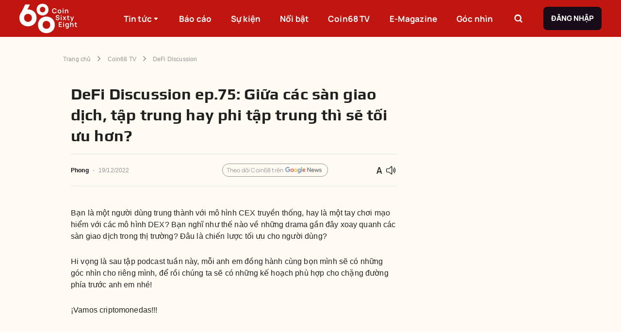

--- FILE ---
content_type: text/html; charset=utf-8
request_url: https://coin68.com/defi-discussion-ep-75-giua-cac-san-giao-dich-tap-trung-hay-phi-tap-trung-toi-uu-hon/
body_size: 20471
content:
<!DOCTYPE html><html lang="vi"><head><meta charSet="utf-8"/><meta content="width=device-width, initial-scale=1" name="viewport"/><meta name="copyright" content="Copyright © 2016 by Coin68"/><link rel="alternate" type="application/rss+xml" title="Coin68.com RSS »" href="https://coin68.com/rss/trang-chu.rss"/><link rel="alternate" type="application/rss+xml" title="Coin68.com RSS tin mới nhất»" href="https://coin68.com/rss/tin-moi-nhat.rss"/><link rel="alternate" type="application/rss+xml" title="Coin68.com RSS tin nổi bật»" href="https://coin68.com/rss/tin-noi-bat.rss"/><link rel="alternate" type="application/rss+xml" title="Coin68.com RSS Tin Xem Nhiều" href="https://coin68.com/rss/tin-xem-nhieu.rss"/><link rel="alternate" type="application/rss+xml" title="Coin68.com RSS NFT &amp; Game" href="https://coin68.com/rss/nft-and-game.rss"/><link rel="alternate" type="application/rss+xml" title="Coin68.com RSS Tin Tổng Hợp" href="https://coin68.com/rss/tin-tong-hop.rss"/><link rel="alternate" type="application/rss+xml" title="Coin68.com RSS Tin Tức Coins" href="https://coin68.com/rss/tin-tuc-coins.rss"/><link rel="alternate" type="application/rss+xml" title="Coin68.com RSS Guest Writer" href="https://coin68.com/rss/guest-writer.rss"/><link rel="alternate" type="application/rss+xml" title="Coin68.com RSS Campaign" href="https://coin68.com/rss/campaign.rss"/><link rel="alternate" type="application/rss+xml" title="Coin68.com RSS Kiến Thức" href="https://coin68.com/rss/kien-thuc.rss"/><link rel="alternate" type="application/rss+xml" title="Coin68.com RSS Tin Tức Khác" href="https://coin68.com/rss/tin-tuc-khac.rss"/><link rel="alternate" type="application/rss+xml" title="Coin68.com RSS Coin68 TV" href="https://coin68.com/rss/coin68-tv.rss"/><link rel="alternate" type="application/rss+xml" title="Coin68.com RSS Tin Nổi Bật" href="https://coin68.com/rss/tin-noi-bat.rss"/><link rel="alternate" type="application/rss+xml" title="Coin68.com RSS DeFi" href="https://coin68.com/rss/defi.rss"/><link rel="alternate" type="application/rss+xml" title="Coin68.com RSS E-Magazine" href="https://coin68.com/rss/e-magazine.rss"/><link rel="alternate" type="application/rss+xml" title="Coin68.com RSS 68 Trading" href="https://coin68.com/rss/68-trading.rss"/><link rel="preload" as="image" href="/_next/static/media/logo.41d5537b.svg"/><title>DeFi Discussion ep.75: Giữa các sàn giao dịch, tập trung hay phi tập trung thì sẽ tối ưu hơn?</title><meta content="video" property="og:type"/><meta content="summary_large_image" name="twitter:card"/><meta name="keywords"/><meta content="Bạn là một người dùng trung thành với mô hình CEX truyền thống, hay là một tay chơi mạo hiểm với các mô hình DEX? Bạn nghĩ như thế nào về những drama gần đây xoay quanh các sàn giao dịch trong thị trường? Đâu là chiến lược tối ưu cho người dùng? Hi vọng " name="description"/><meta content="defi-discussion-ep-75-giua-cac-san-giao-dich-tap-trung-hay-phi-tap-trung-toi-uu-hon" itemProp="name"/><meta content="Bạn là một người dùng trung thành với mô hình CEX truyền thống, hay là một tay chơi mạo hiểm với các mô hình DEX? Bạn nghĩ như thế nào về những drama gần đây xoay quanh các sàn giao dịch trong thị trường? Đâu là chiến lược tối ưu cho người dùng? Hi vọng " itemProp="description"/><meta content="https://cdn.coin68.com/uploads/2022/12/defi-discussion-ep75-cex-dex.jpg" itemProp="image"/><meta content="https://coin68.com/defi-discussion-ep-75-giua-cac-san-giao-dich-tap-trung-hay-phi-tap-trung-toi-uu-hon/" property="og:url"/><meta content="DeFi Discussion ep.75: Giữa các sàn giao dịch, tập trung hay phi tập trung thì sẽ tối ưu hơn?" property="og:title"/><meta content="Bạn là một người dùng trung thành với mô hình CEX truyền thống, hay là một tay chơi mạo hiểm với các mô hình DEX? Bạn nghĩ như thế nào về những drama gần đây xoay quanh các sàn giao dịch trong thị trường? Đâu là chiến lược tối ưu cho người dùng? Hi vọng " property="og:description"/><meta content="https://cdn.coin68.com/uploads/2022/12/defi-discussion-ep75-cex-dex.jpg" property="og:image"/><meta content="422" property="og:image:height"/><meta content="512" property="og:image:width"/><meta content="vi" property="og:locale"/><meta content="Coin68" property="og:site_name"/><meta content="DeFi Discussion ep.75: Giữa các sàn giao dịch, tập trung hay phi tập trung thì sẽ tối ưu hơn?" name="twitter:title"/><meta content="Bạn là một người dùng trung thành với mô hình CEX truyền thống, hay là một tay chơi mạo hiểm với các mô hình DEX? Bạn nghĩ như thế nào về những drama gần đây xoay quanh các sàn giao dịch trong thị trường? Đâu là chiến lược tối ưu cho người dùng? Hi vọng " name="twitter:description"/><meta content="https://cdn.coin68.com/uploads/2022/12/defi-discussion-ep75-cex-dex.jpg" name="twitter:image"/><meta content="2022-12-19T16:19:16.000000Z" property="article:published_time"/><meta content="2022-12-19T16:19:16.000000Z" property="article:modified_time"/><meta content="2022-12-19T16:19:16.000000Z" property="og:updated_time"/><meta content="https://twitter.com/coin68" name="twitter:creator"/><meta content="https://www.facebook.com/tintuccoin68" property="article:author"/><meta content="Phong " name="author"/><link href="https://coin68.com/defi-discussion-ep-75-giua-cac-san-giao-dich-tap-trung-hay-phi-tap-trung-toi-uu-hon/" rel="canonical"/><script type="application/ld+json">{"@context":"https://schema.org/","@type":"BreadcrumbList","itemListElement":[{"@type":"ListItem","item":"https://coin68.com","name":"Trang chủ","position":1},{"@type":"ListItem","item":"https://coin68.com/coin68-tv/","name":"Coin68 TV","position":2},{"@type":"ListItem","item":"https://coin68.com/coin68tv/defi-discussion/","name":"DeFi Discussion","position":3},{"@type":"ListItem","item":"https://coin68.com/defi-discussion-ep-75-giua-cac-san-giao-dich-tap-trung-hay-phi-tap-trung-toi-uu-hon/","name":"DeFi Discussion ep.75: Giữa các sàn giao dịch, tập trung hay phi tập trung thì sẽ tối ưu hơn?","position":4}]}</script><meta content="index" name="robots"/><meta name="next-head-count" content="48"/><link href="/favicon.ico" rel="icon" sizes="32x32"/><meta content="Coin68" property="og:site_name"/><link data-next-font="" rel="preconnect" href="/" crossorigin="anonymous"/><script id="gtm-script" data-nscript="beforeInteractive" type="b4f10fa00d20a05402935ca2-text/javascript">(function(w,d,s,l,i){w[l]=w[l]||[];w[l].push({'gtm.start':
            new Date().getTime(),event:'gtm.js'});var f=d.getElementsByTagName(s)[0],
            j=d.createElement(s),dl=l!='dataLayer'?'&l='+l:'';j.async=true;j.src=
            'https://www.googletagmanager.com/gtm.js?id='+i+dl;f.parentNode.insertBefore(j,f);
            })(window,document,'script','dataLayer','GTM-52P2FF6');</script><link rel="preload" href="/_next/static/css/318330a7e365a580.css" as="style"/><link rel="stylesheet" href="/_next/static/css/318330a7e365a580.css" data-n-g=""/><link rel="preload" href="/_next/static/css/45ccd052f26a170a.css" as="style"/><link rel="stylesheet" href="/_next/static/css/45ccd052f26a170a.css" data-n-p=""/><noscript data-n-css=""></noscript><script defer="" nomodule="" src="/_next/static/chunks/polyfills-c67a75d1b6f99dc8.js" type="b4f10fa00d20a05402935ca2-text/javascript"></script><script defer="" src="/_next/static/chunks/2806-6752d34138760358.js" type="b4f10fa00d20a05402935ca2-text/javascript"></script><script defer="" src="/_next/static/chunks/891-0e174479ef246e29.js" type="b4f10fa00d20a05402935ca2-text/javascript"></script><script defer="" src="/_next/static/chunks/7707.7128aa87fa454b68.js" type="b4f10fa00d20a05402935ca2-text/javascript"></script><script defer="" src="/_next/static/chunks/9186.be8db67f3014e3d0.js" type="b4f10fa00d20a05402935ca2-text/javascript"></script><script defer="" src="/_next/static/chunks/4655.1aab7e3137384ea7.js" type="b4f10fa00d20a05402935ca2-text/javascript"></script><script src="/_next/static/chunks/webpack-ade69183eba5a85a.js" defer="" type="b4f10fa00d20a05402935ca2-text/javascript"></script><script src="/_next/static/chunks/framework-ce84985cd166733a.js" defer="" type="b4f10fa00d20a05402935ca2-text/javascript"></script><script src="/_next/static/chunks/main-142bd39e37671450.js" defer="" type="b4f10fa00d20a05402935ca2-text/javascript"></script><script src="/_next/static/chunks/pages/_app-a322080ecef4e4bf.js" defer="" type="b4f10fa00d20a05402935ca2-text/javascript"></script><script src="/_next/static/chunks/1631-68e1f992fb2f81de.js" defer="" type="b4f10fa00d20a05402935ca2-text/javascript"></script><script src="/_next/static/chunks/7578-eb118f30aac9663d.js" defer="" type="b4f10fa00d20a05402935ca2-text/javascript"></script><script src="/_next/static/chunks/5872-2d22ec70b8738e5b.js" defer="" type="b4f10fa00d20a05402935ca2-text/javascript"></script><script src="/_next/static/chunks/294-2fa8bbb0b1b04e2b.js" defer="" type="b4f10fa00d20a05402935ca2-text/javascript"></script><script src="/_next/static/chunks/pages/%5Bslug%5D-47130e27fb100576.js" defer="" type="b4f10fa00d20a05402935ca2-text/javascript"></script><script src="/_next/static/kM2Bw8cNGuQFO1JCgymQv/_buildManifest.js" defer="" type="b4f10fa00d20a05402935ca2-text/javascript"></script><script src="/_next/static/kM2Bw8cNGuQFO1JCgymQv/_ssgManifest.js" defer="" type="b4f10fa00d20a05402935ca2-text/javascript"></script></head><body><noscript><iframe src="https://www.googletagmanager.com/ns.html?id=GTM-52P2FF6"
            height="0" width="0" style="display:none;visibility:hidden"></iframe></noscript><div id="__next"><style data-emotion="css-global o6gwfi">html{-webkit-font-smoothing:antialiased;-moz-osx-font-smoothing:grayscale;box-sizing:border-box;-webkit-text-size-adjust:100%;}*,*::before,*::after{box-sizing:inherit;}strong,b{font-weight:700;}body{margin:0;color:rgba(0, 0, 0, 0.87);font-family:"Roboto","Helvetica","Arial",sans-serif;font-weight:400;font-size:1rem;line-height:1.5;letter-spacing:0.00938em;background-color:#fff;}@media print{body{background-color:#fff;}}body::backdrop{background-color:#fff;}</style><div class="app" style="background:#FFFBF2"><div class="Toastify"></div><style data-emotion="css ldry5p">.css-ldry5p{left:0;margin-top:0;position:-webkit-sticky;position:sticky;background:#C11510;height:76px;z-index:1000;}@media (max-width:991.95px){.css-ldry5p{height:56px;}}</style><div class="MuiBox-root css-ldry5p"><style data-emotion="css 1dfqbmg">.css-1dfqbmg{-webkit-align-items:center;-webkit-box-align:center;-ms-flex-align:center;align-items:center;display:-webkit-box;display:-webkit-flex;display:-ms-flexbox;display:flex;height:100%;margin:0 auto;max-width:1360px;}@media (max-width:1439.95px){.css-1dfqbmg{-webkit-box-pack:justify;-webkit-justify-content:space-between;justify-content:space-between;padding:0 40px;}}@media (max-width:1199.95px){.css-1dfqbmg{padding:0 16px;}}</style><div class="MuiBox-root css-1dfqbmg"><style data-emotion="css 1eyowy0">.css-1eyowy0{-webkit-flex:1;-ms-flex:1;flex:1;height:100%;}@media (max-width:1439.95px){.css-1eyowy0{-webkit-flex:none;-ms-flex:none;flex:none;-webkit-flex-shrink:1;-ms-flex-negative:1;flex-shrink:1;}}.css-1eyowy0 img{height:74px;}@media (max-width:991.95px){.css-1eyowy0 img{height:42px;width:70px;}}</style><div class="MuiBox-root css-1eyowy0"><a href="/" rel="" style="align-items:center;display:flex;height:100%" target="" title=""><img alt="logo" width="183" height="74" decoding="async" data-nimg="1" style="color:transparent;object-fit:contain;object-position:center" src="/_next/static/media/logo.41d5537b.svg"/></a></div><style data-emotion="css zubwvn">.css-zubwvn{list-style:none;margin:0;padding:0;position:relative;padding-top:8px;padding-bottom:8px;-webkit-align-items:center;-webkit-box-align:center;-ms-flex-align:center;align-items:center;display:-webkit-box;display:-webkit-flex;display:-ms-flexbox;display:flex;-webkit-flex-shrink:1;-ms-flex-negative:1;flex-shrink:1;height:100%;list-style-type:none;margin:0px;padding:0px;position:static;}@media (max-width:991.95px){.css-zubwvn{display:none;}}</style><ul class="MuiList-root MuiList-padding css-zubwvn"><style data-emotion="css eepjjx">.css-eepjjx{display:-webkit-box;display:-webkit-flex;display:-ms-flexbox;display:flex;-webkit-box-pack:start;-ms-flex-pack:start;-webkit-justify-content:flex-start;justify-content:flex-start;-webkit-align-items:center;-webkit-box-align:center;-ms-flex-align:center;align-items:center;position:relative;-webkit-text-decoration:none;text-decoration:none;width:100%;box-sizing:border-box;text-align:left;padding-top:8px;padding-bottom:8px;padding-left:16px;padding-right:16px;cursor:pointer;height:100%;margin-right:16px;padding:0 12px;position:static;width:auto;}.css-eepjjx.Mui-focusVisible{background-color:rgba(0, 0, 0, 0.12);}.css-eepjjx.Mui-selected{background-color:rgba(231, 66, 62, 0.08);}.css-eepjjx.Mui-selected.Mui-focusVisible{background-color:rgba(231, 66, 62, 0.2);}.css-eepjjx.Mui-disabled{opacity:0.38;}@media (max-width:1439.95px){.css-eepjjx{margin-right:16px;}}@media (max-width:1199.95px){.css-eepjjx{margin-right:8px;padding:0 6px;}.css-eepjjx>a{font-size:15px!important;}}.css-eepjjx>a:hover .c68-tooltip-header{opacity:1;visibility:visible;}.css-eepjjx:hover{background:#E7423E;}.css-eepjjx:hover .sub-menu{opacity:1;visibility:visible;}.css-eepjjx:last-of-type{margin-right:0px;}</style><li class="MuiListItem-root MuiListItem-gutters MuiListItem-padding css-eepjjx"><a href="/article/" rel="" style="color:#fff;text-decoration:none;font-family:Manrope, sans-serif;font-size:17px;font-weight:800;letter-spacing:unset;line-height:29px;align-items:center;display:flex;height:100%;width:100%" target="" title="">Tin tức<!-- --> <style data-emotion="css 19zez1y">.css-19zez1y{display:inline-block;font-size:24px;line-height:16px;-webkit-transition:0.3s cubic-bezier(0.17, 0.67, 0.83, 0.67);transition:0.3s cubic-bezier(0.17, 0.67, 0.83, 0.67);font-size:16px;}</style><i class="c68-sort-down css-19zez1y"></i></a><style data-emotion="css axddi8">.css-axddi8{list-style:none;margin:0;padding:0;position:relative;padding-top:8px;padding-bottom:8px;-webkit-align-items:center;-webkit-box-align:center;-ms-flex-align:center;align-items:center;background:#E7423E;bottom:0;display:-webkit-box;display:-webkit-flex;display:-ms-flexbox;display:flex;height:53px;-webkit-box-pack:center;-ms-flex-pack:center;-webkit-justify-content:center;justify-content:center;left:0;opacity:0;padding:0;position:absolute;-webkit-transform:translateY(100%);-moz-transform:translateY(100%);-ms-transform:translateY(100%);transform:translateY(100%);-webkit-transition:linear 0.3s;transition:linear 0.3s;visibility:hidden;width:100%;z-index:5;}</style><ul class="MuiList-root MuiList-padding sub-menu css-axddi8"><li class="MuiListItem-root MuiListItem-gutters MuiListItem-padding css-eepjjx"><a href="/article/big-cap/" rel="" style="color:#fff;text-decoration:none;font-family:Manrope, sans-serif;font-size:17px;font-weight:800;letter-spacing:unset;line-height:29px;align-items:center;display:flex;height:100%" target="" title="">Big Cap</a></li><li class="MuiListItem-root MuiListItem-gutters MuiListItem-padding css-eepjjx"><a href="/article/defi/" rel="" style="color:#fff;text-decoration:none;font-family:Manrope, sans-serif;font-size:17px;font-weight:800;letter-spacing:unset;line-height:29px;align-items:center;display:flex;height:100%" target="" title="">DeFi</a></li><li class="MuiListItem-root MuiListItem-gutters MuiListItem-padding css-eepjjx"><a href="/article/nft-gamefi/" rel="" style="color:#fff;text-decoration:none;font-family:Manrope, sans-serif;font-size:17px;font-weight:800;letter-spacing:unset;line-height:29px;align-items:center;display:flex;height:100%" target="" title="">NFT &amp; GameFi</a></li><li class="MuiListItem-root MuiListItem-gutters MuiListItem-padding css-eepjjx"><a href="/article/phap-ly/" rel="" style="color:#fff;text-decoration:none;font-family:Manrope, sans-serif;font-size:17px;font-weight:800;letter-spacing:unset;line-height:29px;align-items:center;display:flex;height:100%" target="" title="">Pháp lý</a></li><li class="MuiListItem-root MuiListItem-gutters MuiListItem-padding css-eepjjx"><a href="/article/tin-tong-hop/" rel="" style="color:#fff;text-decoration:none;font-family:Manrope, sans-serif;font-size:17px;font-weight:800;letter-spacing:unset;line-height:29px;align-items:center;display:flex;height:100%" target="" title="">Tin tổng hợp</a></li></ul></li><li class="MuiListItem-root MuiListItem-gutters MuiListItem-padding css-eepjjx"><a href="/bao-cao-thi-truong/" rel="" style="color:#fff;text-decoration:none;font-family:Manrope, sans-serif;font-size:17px;font-weight:800;letter-spacing:unset;line-height:29px;align-items:center;display:flex;height:100%;width:100%" target="" title="">Báo cáo<!-- --> </a></li><li class="MuiListItem-root MuiListItem-gutters MuiListItem-padding css-eepjjx"><a href="/su-kien/" rel="" style="color:#fff;text-decoration:none;font-family:Manrope, sans-serif;font-size:17px;font-weight:800;letter-spacing:unset;line-height:29px;align-items:center;display:flex;height:100%;width:100%" target="" title="">Sự kiện<!-- --> </a></li><li class="MuiListItem-root MuiListItem-gutters MuiListItem-padding css-eepjjx"><a href="/tin-noi-bat/" rel="" style="color:#fff;text-decoration:none;font-family:Manrope, sans-serif;font-size:17px;font-weight:800;letter-spacing:unset;line-height:29px;align-items:center;display:flex;height:100%;width:100%" target="" title="">Nổi bật<!-- --> </a></li><li class="MuiListItem-root MuiListItem-gutters MuiListItem-padding css-eepjjx"><a href="/coin68tv/" rel="" style="color:#fff;text-decoration:none;font-family:Manrope, sans-serif;font-size:17px;font-weight:800;letter-spacing:unset;line-height:29px;align-items:center;display:flex;height:100%;width:100%" target="" title="">Coin68 TV<!-- --> </a></li><li class="MuiListItem-root MuiListItem-gutters MuiListItem-padding css-eepjjx"><a href="/category/e-magazine/" rel="" style="color:#fff;text-decoration:none;font-family:Manrope, sans-serif;font-size:17px;font-weight:800;letter-spacing:unset;line-height:29px;align-items:center;display:flex;height:100%;width:100%" target="" title="">E-Magazine<!-- --> </a></li><li class="MuiListItem-root MuiListItem-gutters MuiListItem-padding css-eepjjx"><a href="/goc-nhin/" rel="" style="color:#fff;text-decoration:none;font-family:Manrope, sans-serif;font-size:17px;font-weight:800;letter-spacing:unset;line-height:29px;align-items:center;display:flex;height:100%;width:100%" target="" title="">Góc nhìn<!-- --> </a></li></ul><style data-emotion="css 193ay5d">.css-193ay5d{-webkit-align-items:center;-webkit-box-align:center;-ms-flex-align:center;align-items:center;display:-webkit-box;display:-webkit-flex;display:-ms-flexbox;display:flex;-webkit-flex:1;-ms-flex:1;flex:1;height:100%;-webkit-box-pack:end;-ms-flex-pack:end;-webkit-justify-content:flex-end;justify-content:flex-end;}@media (max-width:1439.95px){.css-193ay5d{-webkit-flex:none;-ms-flex:none;flex:none;-webkit-flex-shrink:1;-ms-flex-negative:1;flex-shrink:1;}}@media (max-width:991.95px){.css-193ay5d{display:none;}}</style><div class="MuiBox-root css-193ay5d"><style data-emotion="css mge0lu">.css-mge0lu{-webkit-align-items:center;-webkit-box-align:center;-ms-flex-align:center;align-items:center;display:-webkit-box;display:-webkit-flex;display:-ms-flexbox;display:flex;border:none;border-radius:8px;cursor:pointer;height:40px;-webkit-box-pack:center;-ms-flex-pack:center;-webkit-justify-content:center;justify-content:center;margin-right:32px;position:relative;width:40px;background-color:transparent;}@media (max-width:1199.95px){.css-mge0lu{margin-right:40px;}}</style><div class="MuiBox-root css-mge0lu"><style data-emotion="css 1xk9jy3">.css-1xk9jy3{font-family:Manrope,sans-serif;font-weight:500;font-size:0.875rem;line-height:1.75;text-transform:uppercase;min-width:64px;padding:6px 8px;border-radius:4px;-webkit-transition:background-color 250ms cubic-bezier(0.4, 0, 0.2, 1) 0ms,box-shadow 250ms cubic-bezier(0.4, 0, 0.2, 1) 0ms,border-color 250ms cubic-bezier(0.4, 0, 0.2, 1) 0ms,color 250ms cubic-bezier(0.4, 0, 0.2, 1) 0ms;transition:background-color 250ms cubic-bezier(0.4, 0, 0.2, 1) 0ms,box-shadow 250ms cubic-bezier(0.4, 0, 0.2, 1) 0ms,border-color 250ms cubic-bezier(0.4, 0, 0.2, 1) 0ms,color 250ms cubic-bezier(0.4, 0, 0.2, 1) 0ms;color:#E7423E;border:1px solid #979297;border-radius:8px;box-shadow:unset;box-sizing:border-box;font-family:Manrope,sans-serif;font-size:15px;font-weight:700;line-height:24px;padding:12px 16px;text-transform:uppercase;border:none;height:100%;min-width:auto;padding:0;width:100%;}.css-1xk9jy3:hover{-webkit-text-decoration:none;text-decoration:none;background-color:rgba(231, 66, 62, 0.04);}@media (hover: none){.css-1xk9jy3:hover{background-color:transparent;}}.css-1xk9jy3.Mui-disabled{color:rgba(0, 0, 0, 0.26);}.css-1xk9jy3.Mui-disabled{background-color:#F18D8A;color:#fff;}</style><style data-emotion="css 7uh2bi">.css-7uh2bi{display:-webkit-inline-box;display:-webkit-inline-flex;display:-ms-inline-flexbox;display:inline-flex;-webkit-align-items:center;-webkit-box-align:center;-ms-flex-align:center;align-items:center;-webkit-box-pack:center;-ms-flex-pack:center;-webkit-justify-content:center;justify-content:center;position:relative;box-sizing:border-box;-webkit-tap-highlight-color:transparent;background-color:transparent;outline:0;border:0;margin:0;border-radius:0;padding:0;cursor:pointer;-webkit-user-select:none;-moz-user-select:none;-ms-user-select:none;user-select:none;vertical-align:middle;-moz-appearance:none;-webkit-appearance:none;-webkit-text-decoration:none;text-decoration:none;color:inherit;font-family:Manrope,sans-serif;font-weight:500;font-size:0.875rem;line-height:1.75;text-transform:uppercase;min-width:64px;padding:6px 8px;border-radius:4px;-webkit-transition:background-color 250ms cubic-bezier(0.4, 0, 0.2, 1) 0ms,box-shadow 250ms cubic-bezier(0.4, 0, 0.2, 1) 0ms,border-color 250ms cubic-bezier(0.4, 0, 0.2, 1) 0ms,color 250ms cubic-bezier(0.4, 0, 0.2, 1) 0ms;transition:background-color 250ms cubic-bezier(0.4, 0, 0.2, 1) 0ms,box-shadow 250ms cubic-bezier(0.4, 0, 0.2, 1) 0ms,border-color 250ms cubic-bezier(0.4, 0, 0.2, 1) 0ms,color 250ms cubic-bezier(0.4, 0, 0.2, 1) 0ms;color:#E7423E;border:1px solid #979297;border-radius:8px;box-shadow:unset;box-sizing:border-box;font-family:Manrope,sans-serif;font-size:15px;font-weight:700;line-height:24px;padding:12px 16px;text-transform:uppercase;border:none;height:100%;min-width:auto;padding:0;width:100%;}.css-7uh2bi::-moz-focus-inner{border-style:none;}.css-7uh2bi.Mui-disabled{pointer-events:none;cursor:default;}@media print{.css-7uh2bi{-webkit-print-color-adjust:exact;color-adjust:exact;}}.css-7uh2bi:hover{-webkit-text-decoration:none;text-decoration:none;background-color:rgba(231, 66, 62, 0.04);}@media (hover: none){.css-7uh2bi:hover{background-color:transparent;}}.css-7uh2bi.Mui-disabled{color:rgba(0, 0, 0, 0.26);}.css-7uh2bi.Mui-disabled{background-color:#F18D8A;color:#fff;}</style><button class="MuiButtonBase-root MuiButton-root MuiButton-text MuiButton-textPrimary MuiButton-sizeMedium MuiButton-textSizeMedium MuiButton-root MuiButton-text MuiButton-textPrimary MuiButton-sizeMedium MuiButton-textSizeMedium css-7uh2bi" tabindex="0" type="button"><style data-emotion="css 10mvv0y">.css-10mvv0y{display:inline-block;font-size:24px;line-height:24px;-webkit-transition:0.3s cubic-bezier(0.17, 0.67, 0.83, 0.67);transition:0.3s cubic-bezier(0.17, 0.67, 0.83, 0.67);color:#fff;}</style><i class="c68-search css-10mvv0y"></i></button><style data-emotion="css sl6zhl">.css-sl6zhl{box-sizing:border-box;-webkit-flex-direction:row;-ms-flex-direction:row;flex-direction:row;-webkit-align-items:center;-webkit-box-align:center;-ms-flex-align:center;align-items:center;display:-webkit-box;display:-webkit-flex;display:-ms-flexbox;display:flex;height:44px;position:absolute;right:0;top:0;-webkit-transform:translateY(0);-moz-transform:translateY(0);-ms-transform:translateY(0);transform:translateY(0);-webkit-transition:0.3s all;transition:0.3s all;width:344px;z-index:5;opacity:0;visibility:hidden;}.css-sl6zhl>input:focus-visible{outline:none;}</style><div class="MuiGrid-root css-sl6zhl"><input placeholder="Tìm kiếm..." style="background:#fff;border:1px solid #E3E2E3;border-radius:8px 0 0 8px;flex:1;height:100%;padding:0 16px;font-family:Manrope, sans-serif;font-size:15px;font-weight:400;letter-spacing:unset;line-height:25px"/><style data-emotion="css swfgo3">.css-swfgo3{font-family:Manrope,sans-serif;font-weight:500;font-size:0.875rem;line-height:1.75;text-transform:uppercase;min-width:64px;padding:6px 16px;border-radius:4px;-webkit-transition:background-color 250ms cubic-bezier(0.4, 0, 0.2, 1) 0ms,box-shadow 250ms cubic-bezier(0.4, 0, 0.2, 1) 0ms,border-color 250ms cubic-bezier(0.4, 0, 0.2, 1) 0ms,color 250ms cubic-bezier(0.4, 0, 0.2, 1) 0ms;transition:background-color 250ms cubic-bezier(0.4, 0, 0.2, 1) 0ms,box-shadow 250ms cubic-bezier(0.4, 0, 0.2, 1) 0ms,border-color 250ms cubic-bezier(0.4, 0, 0.2, 1) 0ms,color 250ms cubic-bezier(0.4, 0, 0.2, 1) 0ms;border:1px solid #979297;border-radius:8px;box-shadow:unset;box-sizing:border-box;font-family:Manrope,sans-serif;font-size:15px;font-weight:700;line-height:24px;padding:12px 16px;text-transform:uppercase;background-color:#180C18;box-shadow:unset;color:#FFFFFF;font-weight:700;background-color:#180C18;border:none;border-radius:0 8px 8px 0;-webkit-flex-shrink:1;-ms-flex-negative:1;flex-shrink:1;height:100%;min-width:auto;width:44px;}.css-swfgo3:hover{-webkit-text-decoration:none;text-decoration:none;background-color:rgba(0, 0, 0, 0.04);}@media (hover: none){.css-swfgo3:hover{background-color:transparent;}}.css-swfgo3.Mui-disabled{color:rgba(0, 0, 0, 0.26);}.css-swfgo3.Mui-disabled{background-color:#F18D8A;color:#fff;}.css-swfgo3.Mui-disabled{background-color:#180C18;color:#FFFFFF;}.css-swfgo3:active{background-color:#180C18;}.css-swfgo3:hover{background-color:#180C18;box-shadow:unset;}.css-swfgo3:active{background-color:#7E777E;}.css-swfgo3:hover{background-color:#180C18;}</style><style data-emotion="css vpc40c">.css-vpc40c{display:-webkit-inline-box;display:-webkit-inline-flex;display:-ms-inline-flexbox;display:inline-flex;-webkit-align-items:center;-webkit-box-align:center;-ms-flex-align:center;align-items:center;-webkit-box-pack:center;-ms-flex-pack:center;-webkit-justify-content:center;justify-content:center;position:relative;box-sizing:border-box;-webkit-tap-highlight-color:transparent;background-color:transparent;outline:0;border:0;margin:0;border-radius:0;padding:0;cursor:pointer;-webkit-user-select:none;-moz-user-select:none;-ms-user-select:none;user-select:none;vertical-align:middle;-moz-appearance:none;-webkit-appearance:none;-webkit-text-decoration:none;text-decoration:none;color:inherit;font-family:Manrope,sans-serif;font-weight:500;font-size:0.875rem;line-height:1.75;text-transform:uppercase;min-width:64px;padding:6px 16px;border-radius:4px;-webkit-transition:background-color 250ms cubic-bezier(0.4, 0, 0.2, 1) 0ms,box-shadow 250ms cubic-bezier(0.4, 0, 0.2, 1) 0ms,border-color 250ms cubic-bezier(0.4, 0, 0.2, 1) 0ms,color 250ms cubic-bezier(0.4, 0, 0.2, 1) 0ms;transition:background-color 250ms cubic-bezier(0.4, 0, 0.2, 1) 0ms,box-shadow 250ms cubic-bezier(0.4, 0, 0.2, 1) 0ms,border-color 250ms cubic-bezier(0.4, 0, 0.2, 1) 0ms,color 250ms cubic-bezier(0.4, 0, 0.2, 1) 0ms;border:1px solid #979297;border-radius:8px;box-shadow:unset;box-sizing:border-box;font-family:Manrope,sans-serif;font-size:15px;font-weight:700;line-height:24px;padding:12px 16px;text-transform:uppercase;background-color:#180C18;box-shadow:unset;color:#FFFFFF;font-weight:700;background-color:#180C18;border:none;border-radius:0 8px 8px 0;-webkit-flex-shrink:1;-ms-flex-negative:1;flex-shrink:1;height:100%;min-width:auto;width:44px;}.css-vpc40c::-moz-focus-inner{border-style:none;}.css-vpc40c.Mui-disabled{pointer-events:none;cursor:default;}@media print{.css-vpc40c{-webkit-print-color-adjust:exact;color-adjust:exact;}}.css-vpc40c:hover{-webkit-text-decoration:none;text-decoration:none;background-color:rgba(0, 0, 0, 0.04);}@media (hover: none){.css-vpc40c:hover{background-color:transparent;}}.css-vpc40c.Mui-disabled{color:rgba(0, 0, 0, 0.26);}.css-vpc40c.Mui-disabled{background-color:#F18D8A;color:#fff;}.css-vpc40c.Mui-disabled{background-color:#180C18;color:#FFFFFF;}.css-vpc40c:active{background-color:#180C18;}.css-vpc40c:hover{background-color:#180C18;box-shadow:unset;}.css-vpc40c:active{background-color:#7E777E;}.css-vpc40c:hover{background-color:#180C18;}</style><button class="MuiButtonBase-root MuiButton-root MuiButton-login MuiButton-loginPrimary MuiButton-sizeMedium MuiButton-loginSizeMedium MuiButton-root MuiButton-login MuiButton-loginPrimary MuiButton-sizeMedium MuiButton-loginSizeMedium css-vpc40c" tabindex="0" type="button"><i class="c68-search css-10mvv0y"></i></button></div></div><style data-emotion="css t6y5ar">.css-t6y5ar{font-family:Manrope,sans-serif;font-weight:500;font-size:0.875rem;line-height:1.75;text-transform:uppercase;min-width:64px;padding:6px 16px;border-radius:4px;-webkit-transition:background-color 250ms cubic-bezier(0.4, 0, 0.2, 1) 0ms,box-shadow 250ms cubic-bezier(0.4, 0, 0.2, 1) 0ms,border-color 250ms cubic-bezier(0.4, 0, 0.2, 1) 0ms,color 250ms cubic-bezier(0.4, 0, 0.2, 1) 0ms;transition:background-color 250ms cubic-bezier(0.4, 0, 0.2, 1) 0ms,box-shadow 250ms cubic-bezier(0.4, 0, 0.2, 1) 0ms,border-color 250ms cubic-bezier(0.4, 0, 0.2, 1) 0ms,color 250ms cubic-bezier(0.4, 0, 0.2, 1) 0ms;border:1px solid #979297;border-radius:8px;box-shadow:unset;box-sizing:border-box;font-family:Manrope,sans-serif;font-size:15px;font-weight:700;line-height:24px;padding:12px 16px;text-transform:uppercase;background-color:#180C18;box-shadow:unset;color:#FFFFFF;font-weight:700;border:none;max-height:48px;}.css-t6y5ar:hover{-webkit-text-decoration:none;text-decoration:none;background-color:rgba(0, 0, 0, 0.04);}@media (hover: none){.css-t6y5ar:hover{background-color:transparent;}}.css-t6y5ar.Mui-disabled{color:rgba(0, 0, 0, 0.26);}.css-t6y5ar.Mui-disabled{background-color:#F18D8A;color:#fff;}.css-t6y5ar.Mui-disabled{background-color:#180C18;color:#FFFFFF;}.css-t6y5ar:active{background-color:#180C18;}.css-t6y5ar:hover{background-color:#180C18;box-shadow:unset;}</style><style data-emotion="css mdubb">.css-mdubb{display:-webkit-inline-box;display:-webkit-inline-flex;display:-ms-inline-flexbox;display:inline-flex;-webkit-align-items:center;-webkit-box-align:center;-ms-flex-align:center;align-items:center;-webkit-box-pack:center;-ms-flex-pack:center;-webkit-justify-content:center;justify-content:center;position:relative;box-sizing:border-box;-webkit-tap-highlight-color:transparent;background-color:transparent;outline:0;border:0;margin:0;border-radius:0;padding:0;cursor:pointer;-webkit-user-select:none;-moz-user-select:none;-ms-user-select:none;user-select:none;vertical-align:middle;-moz-appearance:none;-webkit-appearance:none;-webkit-text-decoration:none;text-decoration:none;color:inherit;font-family:Manrope,sans-serif;font-weight:500;font-size:0.875rem;line-height:1.75;text-transform:uppercase;min-width:64px;padding:6px 16px;border-radius:4px;-webkit-transition:background-color 250ms cubic-bezier(0.4, 0, 0.2, 1) 0ms,box-shadow 250ms cubic-bezier(0.4, 0, 0.2, 1) 0ms,border-color 250ms cubic-bezier(0.4, 0, 0.2, 1) 0ms,color 250ms cubic-bezier(0.4, 0, 0.2, 1) 0ms;transition:background-color 250ms cubic-bezier(0.4, 0, 0.2, 1) 0ms,box-shadow 250ms cubic-bezier(0.4, 0, 0.2, 1) 0ms,border-color 250ms cubic-bezier(0.4, 0, 0.2, 1) 0ms,color 250ms cubic-bezier(0.4, 0, 0.2, 1) 0ms;border:1px solid #979297;border-radius:8px;box-shadow:unset;box-sizing:border-box;font-family:Manrope,sans-serif;font-size:15px;font-weight:700;line-height:24px;padding:12px 16px;text-transform:uppercase;background-color:#180C18;box-shadow:unset;color:#FFFFFF;font-weight:700;border:none;max-height:48px;}.css-mdubb::-moz-focus-inner{border-style:none;}.css-mdubb.Mui-disabled{pointer-events:none;cursor:default;}@media print{.css-mdubb{-webkit-print-color-adjust:exact;color-adjust:exact;}}.css-mdubb:hover{-webkit-text-decoration:none;text-decoration:none;background-color:rgba(0, 0, 0, 0.04);}@media (hover: none){.css-mdubb:hover{background-color:transparent;}}.css-mdubb.Mui-disabled{color:rgba(0, 0, 0, 0.26);}.css-mdubb.Mui-disabled{background-color:#F18D8A;color:#fff;}.css-mdubb.Mui-disabled{background-color:#180C18;color:#FFFFFF;}.css-mdubb:active{background-color:#180C18;}.css-mdubb:hover{background-color:#180C18;box-shadow:unset;}</style><button class="MuiButtonBase-root MuiButton-root MuiButton-login MuiButton-loginPrimary MuiButton-sizeMedium MuiButton-loginSizeMedium MuiButton-root MuiButton-login MuiButton-loginPrimary MuiButton-sizeMedium MuiButton-loginSizeMedium css-mdubb" tabindex="0" type="button">Đăng nhập</button></div><style data-emotion="css bpgr90">@media (min-width:992px){.css-bpgr90{display:none;}}</style><div class="MuiBox-root css-bpgr90"><style data-emotion="css 47a28p">.css-47a28p{display:inline-block;font-size:24px;line-height:32px;-webkit-transition:0.3s cubic-bezier(0.17, 0.67, 0.83, 0.67);transition:0.3s cubic-bezier(0.17, 0.67, 0.83, 0.67);color:#fff;font-size:32px;}</style><i class="c68-menu-scale css-47a28p"></i></div></div></div><style data-emotion="css qgm5uu">.css-qgm5uu{position:fixed;background:#C11510;height:100vh;left:0;max-height:100%;overflow:scroll;top:0;-webkit-transform:translateX(-100%);-moz-transform:translateX(-100%);-ms-transform:translateX(-100%);transform:translateX(-100%);-webkit-transition:0.5s linear;transition:0.5s linear;width:100%;z-index:1000;}</style><div class="MuiBox-root css-qgm5uu"><div class="MuiBox-root css-0"><style data-emotion="css qt1mu7">.css-qt1mu7{list-style:none;margin:0;padding:0;position:relative;padding-top:8px;padding-bottom:8px;height:auto;padding:0;}</style><ul class="MuiList-root MuiList-padding css-qt1mu7"><style data-emotion="css 1cazm8d">.css-1cazm8d{display:-webkit-box;display:-webkit-flex;display:-ms-flexbox;display:flex;-webkit-box-pack:start;-ms-flex-pack:start;-webkit-justify-content:flex-start;justify-content:flex-start;-webkit-align-items:center;-webkit-box-align:center;-ms-flex-align:center;align-items:center;position:relative;-webkit-text-decoration:none;text-decoration:none;width:100%;box-sizing:border-box;text-align:left;padding-top:8px;padding-bottom:8px;padding-left:16px;padding-right:16px;-webkit-box-flex-wrap:wrap;-webkit-flex-wrap:wrap;-ms-flex-wrap:wrap;flex-wrap:wrap;padding:0;color:#fff;-webkit-text-decoration:none;text-decoration:none;font-family:Manrope,sans-serif;font-size:17px;font-weight:800;letter-spacing:unset;line-height:29px;-webkit-align-items:center;-webkit-box-align:center;-ms-flex-align:center;align-items:center;display:-webkit-box;display:-webkit-flex;display:-ms-flexbox;display:flex;height:100%;}.css-1cazm8d.Mui-focusVisible{background-color:rgba(0, 0, 0, 0.12);}.css-1cazm8d.Mui-selected{background-color:rgba(231, 66, 62, 0.08);}.css-1cazm8d.Mui-selected.Mui-focusVisible{background-color:rgba(231, 66, 62, 0.2);}.css-1cazm8d.Mui-disabled{opacity:0.38;}.css-1cazm8d:first-of-type{-webkit-box-pack:end;-ms-flex-pack:end;-webkit-justify-content:flex-end;justify-content:flex-end;padding-right:16px;}.css-1cazm8d:hover a{padding-bottom:0px;}.css-1cazm8d:hover ul{height:auto;visibility:visible;}</style><li class="MuiListItem-root MuiListItem-gutters MuiListItem-padding css-1cazm8d"><a href="/" rel="" style="color:#fff;text-decoration:none;font-family:Manrope, sans-serif;font-size:17px;font-weight:800;letter-spacing:unset;line-height:29px;align-items:center;display:flex;height:100%;justify-content:flex-end;padding:12.5px 0px 12.5px 40px;width:100%" target="" title=""><style data-emotion="css l7ucoq">.css-l7ucoq{display:inline-block;font-size:24px;line-height:40px;-webkit-transition:0.3s cubic-bezier(0.17, 0.67, 0.83, 0.67);transition:0.3s cubic-bezier(0.17, 0.67, 0.83, 0.67);color:#fff;font-size:40px;}</style><i class="c68-cancel css-l7ucoq"></i></a></li><style data-emotion="css tyuvyq">.css-tyuvyq{display:-webkit-box;display:-webkit-flex;display:-ms-flexbox;display:flex;-webkit-box-pack:start;-ms-flex-pack:start;-webkit-justify-content:flex-start;justify-content:flex-start;-webkit-align-items:center;-webkit-box-align:center;-ms-flex-align:center;align-items:center;position:relative;-webkit-text-decoration:none;text-decoration:none;width:100%;box-sizing:border-box;text-align:left;padding-top:8px;padding-bottom:8px;padding-left:16px;padding-right:16px;-webkit-box-flex-wrap:wrap;-webkit-flex-wrap:wrap;-ms-flex-wrap:wrap;flex-wrap:wrap;padding:0;color:#fff;-webkit-text-decoration:none;text-decoration:none;font-family:Manrope,sans-serif;font-size:17px;font-weight:800;letter-spacing:unset;line-height:29px;-webkit-align-items:center;-webkit-box-align:center;-ms-flex-align:center;align-items:center;display:-webkit-box;display:-webkit-flex;display:-ms-flexbox;display:flex;height:100%;}.css-tyuvyq.Mui-focusVisible{background-color:rgba(0, 0, 0, 0.12);}.css-tyuvyq.Mui-selected{background-color:rgba(231, 66, 62, 0.08);}.css-tyuvyq.Mui-selected.Mui-focusVisible{background-color:rgba(231, 66, 62, 0.2);}.css-tyuvyq.Mui-disabled{opacity:0.38;}.css-tyuvyq:first-of-type{-webkit-box-pack:end;-ms-flex-pack:end;-webkit-justify-content:flex-end;justify-content:flex-end;padding-right:16px;}.css-tyuvyq:hover a{padding-bottom:0px;}.css-tyuvyq:hover ul{height:auto;visibility:visible;}.css-tyuvyq:hover{background:#E7423E;}</style><li class="MuiListItem-root MuiListItem-gutters MuiListItem-padding menu-active css-tyuvyq"><a href="/article/" rel="" style="color:#fff;text-decoration:none;font-family:Manrope, sans-serif;font-size:17px;font-weight:800;letter-spacing:unset;line-height:29px;align-items:center;display:flex;height:100%;padding:16px 24px;width:100%" target="" title="">Tin tức<!-- --> <style data-emotion="css 19zez1y">.css-19zez1y{display:inline-block;font-size:24px;line-height:16px;-webkit-transition:0.3s cubic-bezier(0.17, 0.67, 0.83, 0.67);transition:0.3s cubic-bezier(0.17, 0.67, 0.83, 0.67);font-size:16px;}</style><i class="c68-sort-down css-19zez1y"></i></a><style data-emotion="css 15sxfal">.css-15sxfal{list-style:none;margin:0;padding:0;position:relative;padding-top:8px;padding-bottom:8px;height:0px;padding:0;visibility:hidden;width:100%;}</style><ul class="MuiList-root MuiList-padding css-15sxfal"><style data-emotion="css 10x2gd9">.css-10x2gd9{display:-webkit-box;display:-webkit-flex;display:-ms-flexbox;display:flex;-webkit-box-pack:start;-ms-flex-pack:start;-webkit-justify-content:flex-start;justify-content:flex-start;-webkit-align-items:center;-webkit-box-align:center;-ms-flex-align:center;align-items:center;position:relative;-webkit-text-decoration:none;text-decoration:none;width:100%;box-sizing:border-box;text-align:left;padding-top:8px;padding-bottom:8px;padding-left:16px;padding-right:16px;padding:0;width:100%;}.css-10x2gd9.Mui-focusVisible{background-color:rgba(0, 0, 0, 0.12);}.css-10x2gd9.Mui-selected{background-color:rgba(231, 66, 62, 0.08);}.css-10x2gd9.Mui-selected.Mui-focusVisible{background-color:rgba(231, 66, 62, 0.2);}.css-10x2gd9.Mui-disabled{opacity:0.38;}.css-10x2gd9:hover{background-color:#BF2B27;}</style><li class="MuiListItem-root MuiListItem-gutters MuiListItem-padding css-10x2gd9"><a href="/article/big-cap/" rel="" style="color:#fff;text-decoration:none;font-family:Manrope, sans-serif;font-size:17px;font-weight:800;letter-spacing:unset;line-height:29px;align-items:center;display:flex;height:100%;justify-content:flex-start;padding:12.5px 0px 12.5px 40px;width:100%" target="" title="">Big Cap</a></li><li class="MuiListItem-root MuiListItem-gutters MuiListItem-padding css-10x2gd9"><a href="/article/defi/" rel="" style="color:#fff;text-decoration:none;font-family:Manrope, sans-serif;font-size:17px;font-weight:800;letter-spacing:unset;line-height:29px;align-items:center;display:flex;height:100%;justify-content:flex-start;padding:12.5px 0px 12.5px 40px;width:100%" target="" title="">DeFi</a></li><li class="MuiListItem-root MuiListItem-gutters MuiListItem-padding css-10x2gd9"><a href="/article/nft-gamefi/" rel="" style="color:#fff;text-decoration:none;font-family:Manrope, sans-serif;font-size:17px;font-weight:800;letter-spacing:unset;line-height:29px;align-items:center;display:flex;height:100%;justify-content:flex-start;padding:12.5px 0px 12.5px 40px;width:100%" target="" title="">NFT &amp; GameFi</a></li><li class="MuiListItem-root MuiListItem-gutters MuiListItem-padding css-10x2gd9"><a href="/article/phap-ly/" rel="" style="color:#fff;text-decoration:none;font-family:Manrope, sans-serif;font-size:17px;font-weight:800;letter-spacing:unset;line-height:29px;align-items:center;display:flex;height:100%;justify-content:flex-start;padding:12.5px 0px 12.5px 40px;width:100%" target="" title="">Pháp lý</a></li><li class="MuiListItem-root MuiListItem-gutters MuiListItem-padding css-10x2gd9"><a href="/article/tin-tong-hop/" rel="" style="color:#fff;text-decoration:none;font-family:Manrope, sans-serif;font-size:17px;font-weight:800;letter-spacing:unset;line-height:29px;align-items:center;display:flex;height:100%;justify-content:flex-start;padding:12.5px 0px 12.5px 40px;width:100%" target="" title="">Tin tổng hợp</a></li></ul></li><li class="MuiListItem-root MuiListItem-gutters MuiListItem-padding css-tyuvyq"><a href="/bao-cao-thi-truong/" rel="" style="color:#fff;text-decoration:none;font-family:Manrope, sans-serif;font-size:17px;font-weight:800;letter-spacing:unset;line-height:29px;align-items:center;display:flex;height:100%;padding:16px 24px;width:100%" target="" title="">Báo cáo<!-- --> </a></li><li class="MuiListItem-root MuiListItem-gutters MuiListItem-padding css-tyuvyq"><a href="/su-kien/" rel="" style="color:#fff;text-decoration:none;font-family:Manrope, sans-serif;font-size:17px;font-weight:800;letter-spacing:unset;line-height:29px;align-items:center;display:flex;height:100%;padding:16px 24px;width:100%" target="" title="">Sự kiện<!-- --> </a></li><li class="MuiListItem-root MuiListItem-gutters MuiListItem-padding css-tyuvyq"><a href="/tin-noi-bat/" rel="" style="color:#fff;text-decoration:none;font-family:Manrope, sans-serif;font-size:17px;font-weight:800;letter-spacing:unset;line-height:29px;align-items:center;display:flex;height:100%;padding:16px 24px;width:100%" target="" title="">Nổi bật<!-- --> </a></li><li class="MuiListItem-root MuiListItem-gutters MuiListItem-padding css-tyuvyq"><a href="/coin68tv/" rel="" style="color:#fff;text-decoration:none;font-family:Manrope, sans-serif;font-size:17px;font-weight:800;letter-spacing:unset;line-height:29px;align-items:center;display:flex;height:100%;padding:16px 24px;width:100%" target="" title="">Coin68 TV<!-- --> </a></li><li class="MuiListItem-root MuiListItem-gutters MuiListItem-padding css-tyuvyq"><a href="/category/e-magazine/" rel="" style="color:#fff;text-decoration:none;font-family:Manrope, sans-serif;font-size:17px;font-weight:800;letter-spacing:unset;line-height:29px;align-items:center;display:flex;height:100%;padding:16px 24px;width:100%" target="" title="">E-Magazine<!-- --> </a></li><li class="MuiListItem-root MuiListItem-gutters MuiListItem-padding css-tyuvyq"><a href="/goc-nhin/" rel="" style="color:#fff;text-decoration:none;font-family:Manrope, sans-serif;font-size:17px;font-weight:800;letter-spacing:unset;line-height:29px;align-items:center;display:flex;height:100%;padding:16px 24px;width:100%" target="" title="">Góc nhìn<!-- --> </a></li></ul><style data-emotion="css xfn45y">.css-xfn45y{list-style:none;margin:0;padding:0;position:relative;padding-top:8px;padding-bottom:8px;border-top:1px solid #E7423E;padding:0px;}</style><ul class="MuiList-root MuiList-padding css-xfn45y"><style data-emotion="css 1br5y1s">.css-1br5y1s{display:-webkit-box;display:-webkit-flex;display:-ms-flexbox;display:flex;-webkit-box-pack:start;-ms-flex-pack:start;-webkit-justify-content:flex-start;justify-content:flex-start;-webkit-align-items:center;-webkit-box-align:center;-ms-flex-align:center;align-items:center;position:relative;-webkit-text-decoration:none;text-decoration:none;width:100%;box-sizing:border-box;text-align:left;padding-top:8px;padding-bottom:8px;padding-left:16px;padding-right:16px;padding:16px;}.css-1br5y1s.Mui-focusVisible{background-color:rgba(0, 0, 0, 0.12);}.css-1br5y1s.Mui-selected{background-color:rgba(231, 66, 62, 0.08);}.css-1br5y1s.Mui-selected.Mui-focusVisible{background-color:rgba(231, 66, 62, 0.2);}.css-1br5y1s.Mui-disabled{opacity:0.38;}</style><li class="MuiListItem-root MuiListItem-gutters MuiListItem-padding css-1br5y1s"><style data-emotion="css 1e0uo0z">.css-1e0uo0z{display:-webkit-box;display:-webkit-flex;display:-ms-flexbox;display:flex;height:44px;width:100%;}.css-1e0uo0z>input:focus-visible{outline:none;}</style><div class="MuiBox-root css-1e0uo0z"><input placeholder="Tìm kiếm..." style="background:#fff;border:1px solid #E3E2E3;border-radius:8px 0 0 8px;flex:1;height:100%;padding:0 16px;font-family:Manrope, sans-serif;font-size:15px;font-weight:400;letter-spacing:unset;line-height:25px"/><style data-emotion="css jkijol">.css-jkijol{font-family:Manrope,sans-serif;font-weight:500;font-size:0.875rem;line-height:1.75;text-transform:uppercase;min-width:64px;padding:6px 16px;border-radius:4px;-webkit-transition:background-color 250ms cubic-bezier(0.4, 0, 0.2, 1) 0ms,box-shadow 250ms cubic-bezier(0.4, 0, 0.2, 1) 0ms,border-color 250ms cubic-bezier(0.4, 0, 0.2, 1) 0ms,color 250ms cubic-bezier(0.4, 0, 0.2, 1) 0ms;transition:background-color 250ms cubic-bezier(0.4, 0, 0.2, 1) 0ms,box-shadow 250ms cubic-bezier(0.4, 0, 0.2, 1) 0ms,border-color 250ms cubic-bezier(0.4, 0, 0.2, 1) 0ms,color 250ms cubic-bezier(0.4, 0, 0.2, 1) 0ms;border:1px solid #979297;border-radius:8px;box-shadow:unset;box-sizing:border-box;font-family:Manrope,sans-serif;font-size:15px;font-weight:700;line-height:24px;padding:12px 16px;text-transform:uppercase;background-color:#180C18;box-shadow:unset;color:#FFFFFF;font-weight:700;background-color:#180C18;border:none;border-radius:0 8px 8px 0;-webkit-flex-shrink:1;-ms-flex-negative:1;flex-shrink:1;height:44px;min-width:auto;width:44px;}.css-jkijol:hover{-webkit-text-decoration:none;text-decoration:none;background-color:rgba(0, 0, 0, 0.04);}@media (hover: none){.css-jkijol:hover{background-color:transparent;}}.css-jkijol.Mui-disabled{color:rgba(0, 0, 0, 0.26);}.css-jkijol.Mui-disabled{background-color:#F18D8A;color:#fff;}.css-jkijol.Mui-disabled{background-color:#180C18;color:#FFFFFF;}.css-jkijol:active{background-color:#180C18;}.css-jkijol:hover{background-color:#180C18;box-shadow:unset;}.css-jkijol:active{background-color:#7E777E;}.css-jkijol:hover{background-color:#180C18;}</style><style data-emotion="css ytclzu">.css-ytclzu{display:-webkit-inline-box;display:-webkit-inline-flex;display:-ms-inline-flexbox;display:inline-flex;-webkit-align-items:center;-webkit-box-align:center;-ms-flex-align:center;align-items:center;-webkit-box-pack:center;-ms-flex-pack:center;-webkit-justify-content:center;justify-content:center;position:relative;box-sizing:border-box;-webkit-tap-highlight-color:transparent;background-color:transparent;outline:0;border:0;margin:0;border-radius:0;padding:0;cursor:pointer;-webkit-user-select:none;-moz-user-select:none;-ms-user-select:none;user-select:none;vertical-align:middle;-moz-appearance:none;-webkit-appearance:none;-webkit-text-decoration:none;text-decoration:none;color:inherit;font-family:Manrope,sans-serif;font-weight:500;font-size:0.875rem;line-height:1.75;text-transform:uppercase;min-width:64px;padding:6px 16px;border-radius:4px;-webkit-transition:background-color 250ms cubic-bezier(0.4, 0, 0.2, 1) 0ms,box-shadow 250ms cubic-bezier(0.4, 0, 0.2, 1) 0ms,border-color 250ms cubic-bezier(0.4, 0, 0.2, 1) 0ms,color 250ms cubic-bezier(0.4, 0, 0.2, 1) 0ms;transition:background-color 250ms cubic-bezier(0.4, 0, 0.2, 1) 0ms,box-shadow 250ms cubic-bezier(0.4, 0, 0.2, 1) 0ms,border-color 250ms cubic-bezier(0.4, 0, 0.2, 1) 0ms,color 250ms cubic-bezier(0.4, 0, 0.2, 1) 0ms;border:1px solid #979297;border-radius:8px;box-shadow:unset;box-sizing:border-box;font-family:Manrope,sans-serif;font-size:15px;font-weight:700;line-height:24px;padding:12px 16px;text-transform:uppercase;background-color:#180C18;box-shadow:unset;color:#FFFFFF;font-weight:700;background-color:#180C18;border:none;border-radius:0 8px 8px 0;-webkit-flex-shrink:1;-ms-flex-negative:1;flex-shrink:1;height:44px;min-width:auto;width:44px;}.css-ytclzu::-moz-focus-inner{border-style:none;}.css-ytclzu.Mui-disabled{pointer-events:none;cursor:default;}@media print{.css-ytclzu{-webkit-print-color-adjust:exact;color-adjust:exact;}}.css-ytclzu:hover{-webkit-text-decoration:none;text-decoration:none;background-color:rgba(0, 0, 0, 0.04);}@media (hover: none){.css-ytclzu:hover{background-color:transparent;}}.css-ytclzu.Mui-disabled{color:rgba(0, 0, 0, 0.26);}.css-ytclzu.Mui-disabled{background-color:#F18D8A;color:#fff;}.css-ytclzu.Mui-disabled{background-color:#180C18;color:#FFFFFF;}.css-ytclzu:active{background-color:#180C18;}.css-ytclzu:hover{background-color:#180C18;box-shadow:unset;}.css-ytclzu:active{background-color:#7E777E;}.css-ytclzu:hover{background-color:#180C18;}</style><button class="MuiButtonBase-root MuiButton-root MuiButton-login MuiButton-loginPrimary MuiButton-sizeMedium MuiButton-loginSizeMedium MuiButton-root MuiButton-login MuiButton-loginPrimary MuiButton-sizeMedium MuiButton-loginSizeMedium css-ytclzu" tabindex="0" type="button"><style data-emotion="css 10mvv0y">.css-10mvv0y{display:inline-block;font-size:24px;line-height:24px;-webkit-transition:0.3s cubic-bezier(0.17, 0.67, 0.83, 0.67);transition:0.3s cubic-bezier(0.17, 0.67, 0.83, 0.67);color:#fff;}</style><i class="c68-search css-10mvv0y"></i></button></div></li><li class="MuiListItem-root MuiListItem-gutters MuiListItem-padding css-1br5y1s"><style data-emotion="css 1jgh8bf">.css-1jgh8bf{font-family:Manrope,sans-serif;font-weight:500;font-size:0.875rem;line-height:1.75;text-transform:uppercase;min-width:64px;padding:6px 16px;border-radius:4px;-webkit-transition:background-color 250ms cubic-bezier(0.4, 0, 0.2, 1) 0ms,box-shadow 250ms cubic-bezier(0.4, 0, 0.2, 1) 0ms,border-color 250ms cubic-bezier(0.4, 0, 0.2, 1) 0ms,color 250ms cubic-bezier(0.4, 0, 0.2, 1) 0ms;transition:background-color 250ms cubic-bezier(0.4, 0, 0.2, 1) 0ms,box-shadow 250ms cubic-bezier(0.4, 0, 0.2, 1) 0ms,border-color 250ms cubic-bezier(0.4, 0, 0.2, 1) 0ms,color 250ms cubic-bezier(0.4, 0, 0.2, 1) 0ms;border:1px solid #979297;border-radius:8px;box-shadow:unset;box-sizing:border-box;font-family:Manrope,sans-serif;font-size:15px;font-weight:700;line-height:24px;padding:12px 16px;text-transform:uppercase;background-color:#180C18;box-shadow:unset;color:#FFFFFF;font-weight:700;border:none;width:100%;}.css-1jgh8bf:hover{-webkit-text-decoration:none;text-decoration:none;background-color:rgba(0, 0, 0, 0.04);}@media (hover: none){.css-1jgh8bf:hover{background-color:transparent;}}.css-1jgh8bf.Mui-disabled{color:rgba(0, 0, 0, 0.26);}.css-1jgh8bf.Mui-disabled{background-color:#F18D8A;color:#fff;}.css-1jgh8bf.Mui-disabled{background-color:#180C18;color:#FFFFFF;}.css-1jgh8bf:active{background-color:#180C18;}.css-1jgh8bf:hover{background-color:#180C18;box-shadow:unset;}</style><style data-emotion="css 1fr7fz0">.css-1fr7fz0{display:-webkit-inline-box;display:-webkit-inline-flex;display:-ms-inline-flexbox;display:inline-flex;-webkit-align-items:center;-webkit-box-align:center;-ms-flex-align:center;align-items:center;-webkit-box-pack:center;-ms-flex-pack:center;-webkit-justify-content:center;justify-content:center;position:relative;box-sizing:border-box;-webkit-tap-highlight-color:transparent;background-color:transparent;outline:0;border:0;margin:0;border-radius:0;padding:0;cursor:pointer;-webkit-user-select:none;-moz-user-select:none;-ms-user-select:none;user-select:none;vertical-align:middle;-moz-appearance:none;-webkit-appearance:none;-webkit-text-decoration:none;text-decoration:none;color:inherit;font-family:Manrope,sans-serif;font-weight:500;font-size:0.875rem;line-height:1.75;text-transform:uppercase;min-width:64px;padding:6px 16px;border-radius:4px;-webkit-transition:background-color 250ms cubic-bezier(0.4, 0, 0.2, 1) 0ms,box-shadow 250ms cubic-bezier(0.4, 0, 0.2, 1) 0ms,border-color 250ms cubic-bezier(0.4, 0, 0.2, 1) 0ms,color 250ms cubic-bezier(0.4, 0, 0.2, 1) 0ms;transition:background-color 250ms cubic-bezier(0.4, 0, 0.2, 1) 0ms,box-shadow 250ms cubic-bezier(0.4, 0, 0.2, 1) 0ms,border-color 250ms cubic-bezier(0.4, 0, 0.2, 1) 0ms,color 250ms cubic-bezier(0.4, 0, 0.2, 1) 0ms;border:1px solid #979297;border-radius:8px;box-shadow:unset;box-sizing:border-box;font-family:Manrope,sans-serif;font-size:15px;font-weight:700;line-height:24px;padding:12px 16px;text-transform:uppercase;background-color:#180C18;box-shadow:unset;color:#FFFFFF;font-weight:700;border:none;width:100%;}.css-1fr7fz0::-moz-focus-inner{border-style:none;}.css-1fr7fz0.Mui-disabled{pointer-events:none;cursor:default;}@media print{.css-1fr7fz0{-webkit-print-color-adjust:exact;color-adjust:exact;}}.css-1fr7fz0:hover{-webkit-text-decoration:none;text-decoration:none;background-color:rgba(0, 0, 0, 0.04);}@media (hover: none){.css-1fr7fz0:hover{background-color:transparent;}}.css-1fr7fz0.Mui-disabled{color:rgba(0, 0, 0, 0.26);}.css-1fr7fz0.Mui-disabled{background-color:#F18D8A;color:#fff;}.css-1fr7fz0.Mui-disabled{background-color:#180C18;color:#FFFFFF;}.css-1fr7fz0:active{background-color:#180C18;}.css-1fr7fz0:hover{background-color:#180C18;box-shadow:unset;}</style><button class="MuiButtonBase-root MuiButton-root MuiButton-login MuiButton-loginPrimary MuiButton-sizeMedium MuiButton-loginSizeMedium MuiButton-root MuiButton-login MuiButton-loginPrimary MuiButton-sizeMedium MuiButton-loginSizeMedium css-1fr7fz0" tabindex="0" type="button">Đăng nhập</button></li></ul></div></div><style data-emotion="css 79elbk">.css-79elbk{position:relative;}</style><div class="MuiBox-root css-79elbk"><style data-emotion="css 1v9m2et">.css-1v9m2et{width:100%;margin-left:auto;box-sizing:border-box;margin-right:auto;display:block;display:-webkit-box;display:-webkit-flex;display:-ms-flexbox;display:flex;max-width:1106px;position:relative;z-index:10;}@media (min-width:0px){.css-1v9m2et{-webkit-flex-direction:column;-ms-flex-direction:column;flex-direction:column;padding:32px 16px 18px;}}@media (min-width:768px){.css-1v9m2et{padding:32px 43px 18px;}}@media (min-width:992px){.css-1v9m2et{-webkit-flex-direction:row;-ms-flex-direction:row;flex-direction:row;}}</style><div class="MuiContainer-root MuiContainer-disableGutters css-1v9m2et"><style data-emotion="css 1jocy5h">.css-1jocy5h{box-sizing:border-box;display:-webkit-box;display:-webkit-flex;display:-ms-flexbox;display:flex;-webkit-box-flex-wrap:wrap;-webkit-flex-wrap:wrap;-ms-flex-wrap:wrap;flex-wrap:wrap;width:100%;margin:0;-webkit-flex-direction:row;-ms-flex-direction:row;flex-direction:row;-webkit-flex-direction:column;-ms-flex-direction:column;flex-direction:column;}</style><div class="MuiGrid-root MuiGrid-container MuiGrid-item css-1jocy5h"><style data-emotion="css j7qwjs">.css-j7qwjs{display:-webkit-box;display:-webkit-flex;display:-ms-flexbox;display:flex;-webkit-flex-direction:column;-ms-flex-direction:column;flex-direction:column;}</style><div class="MuiStack-root css-j7qwjs"><style data-emotion="css s82whv">.css-s82whv{margin:0;font-family:Manrope,sans-serif;font-weight:400;font-size:1rem;line-height:1.5;color:rgba(0, 0, 0, 0.6);}</style><nav class="MuiTypography-root MuiTypography-body1 MuiBreadcrumbs-root css-s82whv" aria-label="breadcrumb"><style data-emotion="css nhb8h9">.css-nhb8h9{display:-webkit-box;display:-webkit-flex;display:-ms-flexbox;display:flex;-webkit-box-flex-wrap:wrap;-webkit-flex-wrap:wrap;-ms-flex-wrap:wrap;flex-wrap:wrap;-webkit-align-items:center;-webkit-box-align:center;-ms-flex-align:center;align-items:center;padding:0;margin:0;list-style:none;}</style><ol class="MuiBreadcrumbs-ol css-nhb8h9"><li class="MuiBreadcrumbs-li"><a href="/" rel="" target="" title=""><style data-emotion="css 1rjv74x">.css-1rjv74x{margin:0;font-family:Inter,sans-serif;font-size:12px;font-weight:400;letter-spacing:unset;line-height:18px;color:#979297;}.css-1rjv74x:hover{-webkit-text-decoration:underline;text-decoration:underline;}</style><span class="MuiTypography-root MuiTypography-metaRegular css-1rjv74x">Trang chủ</span></a></li><style data-emotion="css 3mf706">.css-3mf706{display:-webkit-box;display:-webkit-flex;display:-ms-flexbox;display:flex;-webkit-user-select:none;-moz-user-select:none;-ms-user-select:none;user-select:none;margin-left:8px;margin-right:8px;}</style><li aria-hidden="true" class="MuiBreadcrumbs-separator css-3mf706"><style data-emotion="css pqzfhx">.css-pqzfhx{display:inline-block;font-size:24px;line-height:18px;-webkit-transition:0.3s cubic-bezier(0.17, 0.67, 0.83, 0.67);transition:0.3s cubic-bezier(0.17, 0.67, 0.83, 0.67);font-size:18px;}</style><i class="c68-nav-arrow-right css-pqzfhx"></i></li><li class="MuiBreadcrumbs-li"><a href="/coin68tv/" rel="" target="" title=""><span class="MuiTypography-root MuiTypography-metaRegular css-1rjv74x">Coin68 TV</span></a></li><li aria-hidden="true" class="MuiBreadcrumbs-separator css-3mf706"><i class="c68-nav-arrow-right css-pqzfhx"></i></li><li class="MuiBreadcrumbs-li"><a href="/coin68tv/defi-discussion/" rel="" target="" title=""><span class="MuiTypography-root MuiTypography-metaRegular css-1rjv74x">DeFi Discussion</span></a></li></ol></nav></div><style data-emotion="css 1uhyu1y">.css-1uhyu1y{box-sizing:border-box;display:-webkit-box;display:-webkit-flex;display:-ms-flexbox;display:flex;-webkit-box-flex-wrap:wrap;-webkit-flex-wrap:wrap;-ms-flex-wrap:wrap;flex-wrap:wrap;width:100%;-webkit-flex-direction:row;-ms-flex-direction:row;flex-direction:row;-webkit-flex-direction:column;-ms-flex-direction:column;flex-direction:column;padding-top:40px;}</style><div class="MuiGrid-root MuiGrid-container css-1uhyu1y"><style data-emotion="css 18kltis">.css-18kltis{box-sizing:border-box;display:-webkit-box;display:-webkit-flex;display:-ms-flexbox;display:flex;-webkit-box-flex-wrap:wrap;-webkit-flex-wrap:wrap;-ms-flex-wrap:wrap;flex-wrap:wrap;width:100%;margin:0;-webkit-flex-direction:row;-ms-flex-direction:row;flex-direction:row;-webkit-box-flex-wrap:nowrap;-webkit-flex-wrap:nowrap;-ms-flex-wrap:nowrap;flex-wrap:nowrap;padding-bottom:40px;}</style><div class="MuiGrid-root MuiGrid-container MuiGrid-item css-18kltis"><style data-emotion="css 21czld">.css-21czld{bottom:0;display:block;left:0;right:0;z-index:99;}@media (min-width:0px){.css-21czld{background:#fff;padding:8px 16px;position:fixed;}}@media (min-width:768px){.css-21czld{background:transparent;padding:0;position:relative;}}</style><div class="MuiBox-root css-21czld"></div><style data-emotion="css dmol4d">.css-dmol4d{box-sizing:border-box;margin:0;-webkit-flex-direction:row;-ms-flex-direction:row;flex-direction:row;-webkit-flex:1 1 auto;-ms-flex:1 1 auto;flex:1 1 auto;}</style><div class="MuiGrid-root MuiGrid-item css-dmol4d"><style data-emotion="css 1kcwpvb">.css-1kcwpvb{position:relative;width:100%;}@media (min-width:0px){.css-1kcwpvb{padding-left:0;}}@media (min-width:768px){.css-1kcwpvb{padding-left:16px;}}</style><div class="MuiBox-root css-1kcwpvb" ggnewsurl="https://news.google.com/publications/CAAqBwgKMMz3oAsw5IG5Aw?ceid=VN:vi&amp;oc=3"><div class="MuiBox-root css-0"><style data-emotion="css 1bp4fd1">.css-1bp4fd1{margin:0;font-family:Play;font-size:33px;font-weight:700;letter-spacing:unset;line-height:43px;}</style><h1 class="MuiTypography-root MuiTypography-h2 css-1bp4fd1">DeFi Discussion ep.75: Giữa các sàn giao dịch, tập trung hay phi tập trung thì sẽ tối ưu hơn?</h1><style data-emotion="css 1knneta">.css-1knneta{box-sizing:border-box;display:-webkit-box;display:-webkit-flex;display:-ms-flexbox;display:flex;-webkit-box-flex-wrap:wrap;-webkit-flex-wrap:wrap;-ms-flex-wrap:wrap;flex-wrap:wrap;width:100%;-webkit-flex-direction:row;-ms-flex-direction:row;flex-direction:row;-webkit-align-items:center;-webkit-box-align:center;-ms-flex-align:center;align-items:center;-webkit-box-flex-wrap:nowrap;-webkit-flex-wrap:nowrap;-ms-flex-wrap:nowrap;flex-wrap:nowrap;-webkit-box-pack:center;-ms-flex-pack:center;-webkit-justify-content:center;justify-content:center;border-bottom:1px solid #E3E2E3;border-top:1px solid #E3E2E3;margin-top:16px;padding-top:19px;padding-bottom:19px;}</style><div class="MuiGrid-root MuiGrid-container css-1knneta"><style data-emotion="css n6nfem">.css-n6nfem{box-sizing:border-box;display:-webkit-box;display:-webkit-flex;display:-ms-flexbox;display:flex;-webkit-box-flex-wrap:wrap;-webkit-flex-wrap:wrap;-ms-flex-wrap:wrap;flex-wrap:wrap;width:100%;margin:0;-webkit-flex-direction:row;-ms-flex-direction:row;flex-direction:row;-webkit-align-items:center;-webkit-box-align:center;-ms-flex-align:center;align-items:center;}</style><div class="MuiGrid-root MuiGrid-container MuiGrid-item css-n6nfem"><a href="/author/hong-phong/" rel="author" style="align-items:center;display:flex" target="" title=""><style data-emotion="css uxhoo3">.css-uxhoo3{margin:0;font-family:Inter,sans-serif;font-size:12px;font-weight:700;letter-spacing:unset;line-height:18px;color:#180C18;text-transform:capitalize;word-break:break-word;}</style><span class="MuiTypography-root MuiTypography-metaBold css-uxhoo3">Phong<!-- --> </span></a><style data-emotion="css dltgbq">.css-dltgbq{margin:0;font-family:Inter,sans-serif;font-size:12px;font-weight:400;letter-spacing:unset;line-height:18px;color:#979297;margin-left:8px;margin-right:8px;}</style><span class="MuiTypography-root MuiTypography-metaRegular css-dltgbq">-</span><style data-emotion="css 1sdkvdj">.css-1sdkvdj{margin:0;font-family:Inter,sans-serif;font-size:12px;font-weight:400;letter-spacing:unset;line-height:18px;color:#979297;}</style><span class="MuiTypography-root MuiTypography-metaRegular css-1sdkvdj">19/12/2022</span><span class="MuiTypography-root MuiTypography-metaRegular css-dltgbq"></span></div><style data-emotion="css 1fkhsgo">.css-1fkhsgo{box-sizing:border-box;display:-webkit-box;display:-webkit-flex;display:-ms-flexbox;display:flex;-webkit-box-flex-wrap:wrap;-webkit-flex-wrap:wrap;-ms-flex-wrap:wrap;flex-wrap:wrap;width:100%;margin:0;-webkit-flex-direction:row;-ms-flex-direction:row;flex-direction:row;-webkit-align-items:center;-webkit-box-align:center;-ms-flex-align:center;align-items:center;margin-left:16px;margin-right:16px;}</style><div class="MuiGrid-root MuiGrid-container MuiGrid-item css-1fkhsgo"><a href="https://news.google.com/publications/CAAqBwgKMMz3oAsw5IG5Aw?ceid=VN:vi&amp;oc=3" rel="nofollow" style="border:1px solid #979297;border-radius:15px;padding:0 8px" target="_blank" title=""><span class="MuiTypography-root MuiTypography-metaRegular css-1sdkvdj" style="align-items:center;display:flex"><style data-emotion="css 3ey0yj">.css-3ey0yj{margin:0;font-family:Manrope,sans-serif;font-weight:400;font-size:1rem;line-height:1.5;color:#979297;}</style><p class="MuiTypography-root MuiTypography-body1 css-3ey0yj" style="display:block;font-size:12px">Theo dõi Coin68 trên</p><img alt="Coin68 trên Google News" loading="lazy" width="83" height="25" decoding="async" data-nimg="1" style="color:transparent" srcSet="/_next/image/?url=%2F_next%2Fstatic%2Fmedia%2Fgg-news.d761807a.png&amp;w=96&amp;q=75 1x, /_next/image/?url=%2F_next%2Fstatic%2Fmedia%2Fgg-news.d761807a.png&amp;w=256&amp;q=75 2x" src="/_next/image/?url=%2F_next%2Fstatic%2Fmedia%2Fgg-news.d761807a.png&amp;w=256&amp;q=75"/></span></a></div><style data-emotion="css 1707t39">.css-1707t39{box-sizing:border-box;display:-webkit-box;display:-webkit-flex;display:-ms-flexbox;display:flex;-webkit-box-flex-wrap:wrap;-webkit-flex-wrap:wrap;-ms-flex-wrap:wrap;flex-wrap:wrap;width:100%;margin:0;-webkit-flex-direction:row;-ms-flex-direction:row;flex-direction:row;-webkit-align-items:center;-webkit-box-align:center;-ms-flex-align:center;align-items:center;-webkit-box-flex-wrap:nowrap;-webkit-flex-wrap:nowrap;-ms-flex-wrap:nowrap;flex-wrap:nowrap;-webkit-box-pack:end;-ms-flex-pack:end;-webkit-justify-content:flex-end;justify-content:flex-end;-webkit-flex:1;-ms-flex:1;flex:1;}@media (min-width:0px){.css-1707t39{gap:16px;}}@media (min-width:576px){.css-1707t39{gap:8px;}}</style><div class="MuiGrid-root MuiGrid-container MuiGrid-item css-1707t39"><style data-emotion="css 11ed9su">.css-11ed9su{-webkit-align-items:center;-webkit-box-align:center;-ms-flex-align:center;align-items:center;cursor:pointer;display:-webkit-box;display:-webkit-flex;display:-ms-flexbox;display:flex;height:24px;-webkit-box-pack:center;-ms-flex-pack:center;-webkit-justify-content:center;justify-content:center;width:24px;}</style><div class="MuiBox-root css-11ed9su"><style data-emotion="css 16js0m">.css-16js0m{display:inline-block;font-size:24px;line-height:20px;-webkit-transition:0.3s cubic-bezier(0.17, 0.67, 0.83, 0.67);transition:0.3s cubic-bezier(0.17, 0.67, 0.83, 0.67);font-size:20px;-webkit-transition:none;transition:none;}</style><i class="c68-typography css-16js0m"></i></div><div class="MuiBox-root css-11ed9su"><style data-emotion="css 1lmtp57">.css-1lmtp57{display:inline-block;font-size:24px;line-height:24px;-webkit-transition:0.3s cubic-bezier(0.17, 0.67, 0.83, 0.67);transition:0.3s cubic-bezier(0.17, 0.67, 0.83, 0.67);}</style><i class="c68-speaker css-1lmtp57"></i></div></div></div><style data-emotion="css 12xs7m2">.css-12xs7m2{padding-top:15px;}.css-12xs7m2 *:not(h1,h2,h3,h4,h5,h6){font-size:15px;line-height:25px;word-break:break-word;}.css-12xs7m2 .twitter-tweet,.css-12xs7m2 .twitter-tweet iframe{max-width:550px!important;margin-left:auto;margin-right:auto;width:90%!important;}.css-12xs7m2 [id]{scroll-margin-top:83px;}.css-12xs7m2 a{color:#E7423E;display:contents;width:100%;}.css-12xs7m2 a:hover{color:#180C18;outline:0;}.css-12xs7m2 h1 *,.css-12xs7m2 h2 *,.css-12xs7m2 h3 *,.css-12xs7m2 h4 *,.css-12xs7m2 h5 *,.css-12xs7m2 h6 *{font-size:inherit!important;}.css-12xs7m2 iframe,.css-12xs7m2 table,.css-12xs7m2 figure{width:100%!important;}.css-12xs7m2 img{width:auto;}.css-12xs7m2 img,.css-12xs7m2 figure,.css-12xs7m2 video{height:auto;max-width:100%;}.css-12xs7m2 p{margin-top:28px;}.css-12xs7m2 pre{white-space:pre-wrap;}.css-12xs7m2 ul,.css-12xs7m2 ol{padding-left:20px;}.css-12xs7m2 blockquote{border-left:2px solid #1a1a1a;color:#1a1a1a;font-size:20px;font-style:italic;line-height:28px;margin:18px 0 0 0;padding:16px 32px;position:relative;}.css-12xs7m2 blockquote cite{display:block;font-size:14px;line-height:30px;margin-top:14px;}</style><div class="MuiBox-root css-12xs7m2" id="content"><p>Bạn là một người dùng trung thành với mô hình CEX truyền thống, hay là một tay chơi mạo hiểm với các mô hình DEX? Bạn nghĩ như thế nào về những drama gần đây xoay quanh các sàn giao dịch trong thị trường? Đâu là chiến lược tối ưu cho người dùng?</p>
<p>Hi vọng là sau tập podcast tuần này, mỗi anh em đồng hành cùng bọn mình sẽ có những góc nhìn cho riêng mình, để rồi chúng ta sẽ có những kế hoạch phù hợp cho chặng đường phía trước anh em nhé!</p>
<p>¡Vamos criptomonedas!!!</p>
<div class="youtube-responsive-container"><iframe title="YouTube video player" src="https://www.youtube.com/embed/XVUxDK7M6ao" width="720" height="480" frameborder="0" allowfullscreen="allowfullscreen"><span data-mce-type="bookmark" style="display: inline-block; width: 0px; overflow: hidden; line-height: 0;" class="mce_SELRES_start">﻿</span></iframe></div>
    
</div><style data-emotion="css l8krvk">.css-l8krvk{box-sizing:border-box;display:-webkit-box;display:-webkit-flex;display:-ms-flexbox;display:flex;-webkit-box-flex-wrap:wrap;-webkit-flex-wrap:wrap;-ms-flex-wrap:wrap;flex-wrap:wrap;width:100%;margin:0;-webkit-flex-direction:row;-ms-flex-direction:row;flex-direction:row;-webkit-align-items:center;-webkit-box-align:center;-ms-flex-align:center;align-items:center;margin-top:30px;}</style><div class="MuiGrid-root MuiGrid-container MuiGrid-item css-l8krvk"><a href="/author/hong-phong/" rel="author" style="align-items:center;display:flex" target="" title=""><style data-emotion="css ab0ayw">.css-ab0ayw{margin:0;font-family:Manrope,sans-serif;font-size:17px;font-weight:800;letter-spacing:unset;line-height:29px;color:#180C18;text-transform:capitalize;word-break:break-word;}</style><p class="MuiTypography-root MuiTypography-paragraphBold css-ab0ayw">Phong<!-- --> </p></a><style data-emotion="css 14fcvnt">.css-14fcvnt{margin:0;font-family:Manrope,sans-serif;font-size:17px;font-weight:400;letter-spacing:unset;line-height:29px;color:#979297;margin-left:8px;margin-right:8px;}</style><span class="MuiTypography-root MuiTypography-paragraphRegular css-14fcvnt">-</span><style data-emotion="css d3n7kh">.css-d3n7kh{margin:0;font-family:Manrope,sans-serif;font-size:17px;font-weight:400;letter-spacing:unset;line-height:29px;color:#979297;}</style><span class="MuiTypography-root MuiTypography-paragraphRegular css-d3n7kh">19/12/2022</span></div></div></div></div></div><style data-emotion="css 1nne1r">.css-1nne1r{box-sizing:border-box;display:-webkit-box;display:-webkit-flex;display:-ms-flexbox;display:flex;-webkit-box-flex-wrap:wrap;-webkit-flex-wrap:wrap;-ms-flex-wrap:wrap;flex-wrap:wrap;width:100%;-webkit-flex-direction:row;-ms-flex-direction:row;flex-direction:row;-webkit-align-items:center;-webkit-box-align:center;-ms-flex-align:center;align-items:center;border-bottom:1px solid #E3E2E3;border-top:1px solid #E3E2E3;padding-top:19px;padding-bottom:19px;}.css-1nne1r>*{margin-bottom:8px;margin-right:8px;}</style><div class="MuiGrid-root MuiGrid-container css-1nne1r"></div><style data-emotion="css m7b6i6">.css-m7b6i6{scroll-margin-top:75px;}</style><div class="MuiBox-root css-m7b6i6" id="comment"></div></div></div><style data-emotion="css 1mtkqbu">.css-1mtkqbu{box-sizing:border-box;margin:0;-webkit-flex-direction:row;-ms-flex-direction:row;flex-direction:row;}@media (min-width:992px){.css-1mtkqbu{display:block;max-width:300px;margin-left:32px;padding-top:38px;width:100%;}}</style><div class="MuiGrid-root MuiGrid-item css-1mtkqbu"></div></div></div><div class="MuiBox-root css-0"><style data-emotion="css h02g6c">.css-h02g6c{background:#180C18;position:relative;z-index:10;}</style><div class="MuiBox-root css-h02g6c"><style data-emotion="css qqfto0">.css-qqfto0{margin:0 auto;max-width:1440px;padding:32px 144px;}@media (max-width:1439.95px){.css-qqfto0{padding:32px 32px;}}@media (max-width:991.95px){.css-qqfto0{padding:32px 16px;}}</style><div class="MuiBox-root css-qqfto0"><style data-emotion="css v3z1wi">.css-v3z1wi{box-sizing:border-box;display:-webkit-box;display:-webkit-flex;display:-ms-flexbox;display:flex;-webkit-box-flex-wrap:wrap;-webkit-flex-wrap:wrap;-ms-flex-wrap:wrap;flex-wrap:wrap;width:100%;-webkit-flex-direction:row;-ms-flex-direction:row;flex-direction:row;-webkit-align-items:center;-webkit-box-align:center;-ms-flex-align:center;align-items:center;}</style><div class="MuiGrid-root MuiGrid-container css-v3z1wi"><style data-emotion="css 1o7jom4">.css-1o7jom4{box-sizing:border-box;margin:0;-webkit-flex-direction:row;-ms-flex-direction:row;flex-direction:row;}@media (min-width:375px){.css-1o7jom4{-webkit-flex-basis:100%;-ms-flex-preferred-size:100%;flex-basis:100%;-webkit-box-flex:0;-webkit-flex-grow:0;-ms-flex-positive:0;flex-grow:0;max-width:100%;}}@media (min-width:425px){.css-1o7jom4{-webkit-flex-basis:100%;-ms-flex-preferred-size:100%;flex-basis:100%;-webkit-box-flex:0;-webkit-flex-grow:0;-ms-flex-positive:0;flex-grow:0;max-width:100%;}}@media (min-width:576px){.css-1o7jom4{-webkit-flex-basis:100%;-ms-flex-preferred-size:100%;flex-basis:100%;-webkit-box-flex:0;-webkit-flex-grow:0;-ms-flex-positive:0;flex-grow:0;max-width:100%;}}@media (min-width:768px){.css-1o7jom4{-webkit-flex-basis:50%;-ms-flex-preferred-size:50%;flex-basis:50%;-webkit-box-flex:0;-webkit-flex-grow:0;-ms-flex-positive:0;flex-grow:0;max-width:50%;}}@media (min-width:992px){.css-1o7jom4{-webkit-flex-basis:50%;-ms-flex-preferred-size:50%;flex-basis:50%;-webkit-box-flex:0;-webkit-flex-grow:0;-ms-flex-positive:0;flex-grow:0;max-width:50%;}}@media (min-width:1200px){.css-1o7jom4{-webkit-flex-basis:50%;-ms-flex-preferred-size:50%;flex-basis:50%;-webkit-box-flex:0;-webkit-flex-grow:0;-ms-flex-positive:0;flex-grow:0;max-width:50%;}}@media (min-width:1440px){.css-1o7jom4{-webkit-flex-basis:50%;-ms-flex-preferred-size:50%;flex-basis:50%;-webkit-box-flex:0;-webkit-flex-grow:0;-ms-flex-positive:0;flex-grow:0;max-width:50%;}}</style><div class="MuiGrid-root MuiGrid-item MuiGrid-grid-xs-12 MuiGrid-grid-md-6 MuiGrid-grid-lg-6 MuiGrid-grid-xl-6 css-1o7jom4"><a href="/" rel="" style="display:flex;width:100%" target="" title=""><img alt="logo-footer" loading="lazy" width="109" height="62" decoding="async" data-nimg="1" style="color:transparent" src="/_next/static/media/logo-footer.d9ab5ee7.svg"/></a></div><style data-emotion="css xs0nmv">.css-xs0nmv{box-sizing:border-box;margin:0;-webkit-flex-direction:row;-ms-flex-direction:row;flex-direction:row;}@media (min-width:576px){.css-xs0nmv{-webkit-flex-basis:100%;-ms-flex-preferred-size:100%;flex-basis:100%;-webkit-box-flex:0;-webkit-flex-grow:0;-ms-flex-positive:0;flex-grow:0;max-width:100%;}}@media (min-width:768px){.css-xs0nmv{-webkit-flex-basis:50%;-ms-flex-preferred-size:50%;flex-basis:50%;-webkit-box-flex:0;-webkit-flex-grow:0;-ms-flex-positive:0;flex-grow:0;max-width:50%;}}@media (min-width:992px){.css-xs0nmv{-webkit-flex-basis:50%;-ms-flex-preferred-size:50%;flex-basis:50%;-webkit-box-flex:0;-webkit-flex-grow:0;-ms-flex-positive:0;flex-grow:0;max-width:50%;}}@media (min-width:1200px){.css-xs0nmv{-webkit-flex-basis:50%;-ms-flex-preferred-size:50%;flex-basis:50%;-webkit-box-flex:0;-webkit-flex-grow:0;-ms-flex-positive:0;flex-grow:0;max-width:50%;}}@media (min-width:1440px){.css-xs0nmv{-webkit-flex-basis:50%;-ms-flex-preferred-size:50%;flex-basis:50%;-webkit-box-flex:0;-webkit-flex-grow:0;-ms-flex-positive:0;flex-grow:0;max-width:50%;}}@media (min-width:375px){.css-xs0nmv{margin-top:16px;}}</style><div class="MuiGrid-root MuiGrid-item MuiGrid-grid-sm-12 MuiGrid-grid-md-6 MuiGrid-grid-lg-6 MuiGrid-grid-xl-6 css-xs0nmv"><style data-emotion="css 19okf1v">.css-19okf1v{text-align:right;}@media (max-width:991.95px){.css-19okf1v{display:-webkit-box;display:-webkit-flex;display:-ms-flexbox;display:flex;-webkit-box-flex-wrap:wrap;-webkit-flex-wrap:wrap;-ms-flex-wrap:wrap;flex-wrap:wrap;-webkit-box-pack:start;-ms-flex-pack:start;-webkit-justify-content:flex-start;justify-content:flex-start;}}</style><div class="MuiBox-root css-19okf1v"><style data-emotion="css cufgqb">.css-cufgqb{margin:0;font-family:Inter,sans-serif;font-size:12px;font-weight:600;letter-spacing:unset;line-height:18px;display:-webkit-box;display:-webkit-flex;display:-ms-flexbox;display:flex;-webkit-box-pack:end;-ms-flex-pack:end;-webkit-justify-content:flex-end;justify-content:flex-end;margin-right:60px;color:#fff;}@media (max-width:767.95px){.css-cufgqb{-webkit-box-pack:start;-ms-flex-pack:start;-webkit-justify-content:flex-start;justify-content:flex-start;margin-right:0;}}@media (max-width:991.95px){.css-cufgqb{width:100%;}}</style><span class="MuiTypography-root MuiTypography-metaSemi css-cufgqb">Kết nối với chúng tôi</span><style data-emotion="css n41of6">.css-n41of6{list-style:none;margin:0;padding:0;position:relative;padding-top:8px;padding-bottom:8px;display:-webkit-box;display:-webkit-flex;display:-ms-flexbox;display:flex;-webkit-box-pack:end;-ms-flex-pack:end;-webkit-justify-content:flex-end;justify-content:flex-end;margin-top:8px;padding:0;width:auto;}@media (max-width:991.95px){.css-n41of6{-webkit-box-pack:end;-ms-flex-pack:end;-webkit-justify-content:flex-end;justify-content:flex-end;width:100%;}}@media (max-width:767.95px){.css-n41of6{-webkit-box-pack:start;-ms-flex-pack:start;-webkit-justify-content:flex-start;justify-content:flex-start;width:100%;}}</style><ul class="MuiList-root MuiList-padding css-n41of6"></ul></div></div><style data-emotion="css 19ipjgm">.css-19ipjgm{box-sizing:border-box;margin:0;-webkit-flex-direction:row;-ms-flex-direction:row;flex-direction:row;margin:16px 0px 9px 0px;border-top:1px solid #645C64;}@media (min-width:375px){.css-19ipjgm{-webkit-flex-basis:100%;-ms-flex-preferred-size:100%;flex-basis:100%;-webkit-box-flex:0;-webkit-flex-grow:0;-ms-flex-positive:0;flex-grow:0;max-width:100%;}}@media (min-width:425px){.css-19ipjgm{-webkit-flex-basis:100%;-ms-flex-preferred-size:100%;flex-basis:100%;-webkit-box-flex:0;-webkit-flex-grow:0;-ms-flex-positive:0;flex-grow:0;max-width:100%;}}@media (min-width:576px){.css-19ipjgm{-webkit-flex-basis:100%;-ms-flex-preferred-size:100%;flex-basis:100%;-webkit-box-flex:0;-webkit-flex-grow:0;-ms-flex-positive:0;flex-grow:0;max-width:100%;}}@media (min-width:768px){.css-19ipjgm{-webkit-flex-basis:100%;-ms-flex-preferred-size:100%;flex-basis:100%;-webkit-box-flex:0;-webkit-flex-grow:0;-ms-flex-positive:0;flex-grow:0;max-width:100%;}}@media (min-width:992px){.css-19ipjgm{-webkit-flex-basis:100%;-ms-flex-preferred-size:100%;flex-basis:100%;-webkit-box-flex:0;-webkit-flex-grow:0;-ms-flex-positive:0;flex-grow:0;max-width:100%;}}@media (min-width:1200px){.css-19ipjgm{-webkit-flex-basis:100%;-ms-flex-preferred-size:100%;flex-basis:100%;-webkit-box-flex:0;-webkit-flex-grow:0;-ms-flex-positive:0;flex-grow:0;max-width:100%;}}@media (min-width:1440px){.css-19ipjgm{-webkit-flex-basis:100%;-ms-flex-preferred-size:100%;flex-basis:100%;-webkit-box-flex:0;-webkit-flex-grow:0;-ms-flex-positive:0;flex-grow:0;max-width:100%;}}</style><div class="MuiGrid-root MuiGrid-item MuiGrid-grid-xs-12 MuiGrid-grid-lg-12 MuiGrid-grid-xl-12 css-19ipjgm"></div></div><div class="MuiGrid-root MuiGrid-container css-v3z1wi"><style data-emotion="css 39ysy8">.css-39ysy8{box-sizing:border-box;margin:0;-webkit-flex-direction:row;-ms-flex-direction:row;flex-direction:row;display:-webkit-box;display:-webkit-flex;display:-ms-flexbox;display:flex;}@media (min-width:576px){.css-39ysy8{-webkit-flex-basis:100%;-ms-flex-preferred-size:100%;flex-basis:100%;-webkit-box-flex:0;-webkit-flex-grow:0;-ms-flex-positive:0;flex-grow:0;max-width:100%;}}@media (min-width:768px){.css-39ysy8{-webkit-flex-basis:100%;-ms-flex-preferred-size:100%;flex-basis:100%;-webkit-box-flex:0;-webkit-flex-grow:0;-ms-flex-positive:0;flex-grow:0;max-width:100%;}}@media (min-width:992px){.css-39ysy8{-webkit-flex-basis:41.666667%;-ms-flex-preferred-size:41.666667%;flex-basis:41.666667%;-webkit-box-flex:0;-webkit-flex-grow:0;-ms-flex-positive:0;flex-grow:0;max-width:41.666667%;}}@media (min-width:1200px){.css-39ysy8{-webkit-flex-basis:50%;-ms-flex-preferred-size:50%;flex-basis:50%;-webkit-box-flex:0;-webkit-flex-grow:0;-ms-flex-positive:0;flex-grow:0;max-width:50%;}}@media (min-width:1440px){.css-39ysy8{-webkit-flex-basis:50%;-ms-flex-preferred-size:50%;flex-basis:50%;-webkit-box-flex:0;-webkit-flex-grow:0;-ms-flex-positive:0;flex-grow:0;max-width:50%;}}</style><div class="MuiGrid-root MuiGrid-item MuiGrid-grid-sm-12 MuiGrid-grid-lg-5 MuiGrid-grid-xl-6 css-39ysy8"><style data-emotion="css j1cyl2">.css-j1cyl2{margin:0;font-family:Manrope,sans-serif;font-size:12px;font-weight:400;letter-spacing:unset;line-height:18px;color:#fff;}@media (max-width:992px){.css-j1cyl2{font-family:Manrope,sans-serif;font-size:15px;font-weight:400;letter-spacing:unset;line-height:25px;}}</style><span class="MuiTypography-root MuiTypography-titleFooter css-j1cyl2">Coin68 là nơi cung cấp cái nhìn tổng quan nhanh và chính xác nhất về tiến bộ công nghệ blockchain trên toàn cầu.</span></div><style data-emotion="css 4wdxlb">.css-4wdxlb{box-sizing:border-box;margin:0;-webkit-flex-direction:row;-ms-flex-direction:row;flex-direction:row;display:-webkit-box;display:-webkit-flex;display:-ms-flexbox;display:flex;-webkit-flex-direction:column;-ms-flex-direction:column;flex-direction:column;-webkit-box-pack:start;-ms-flex-pack:start;-webkit-justify-content:flex-start;justify-content:flex-start;}@media (min-width:576px){.css-4wdxlb{-webkit-flex-basis:100%;-ms-flex-preferred-size:100%;flex-basis:100%;-webkit-box-flex:0;-webkit-flex-grow:0;-ms-flex-positive:0;flex-grow:0;max-width:100%;}}@media (min-width:768px){.css-4wdxlb{-webkit-flex-basis:100%;-ms-flex-preferred-size:100%;flex-basis:100%;-webkit-box-flex:0;-webkit-flex-grow:0;-ms-flex-positive:0;flex-grow:0;max-width:100%;}}@media (min-width:992px){.css-4wdxlb{-webkit-flex-basis:58.333333%;-ms-flex-preferred-size:58.333333%;flex-basis:58.333333%;-webkit-box-flex:0;-webkit-flex-grow:0;-ms-flex-positive:0;flex-grow:0;max-width:58.333333%;}}@media (min-width:1200px){.css-4wdxlb{-webkit-flex-basis:50%;-ms-flex-preferred-size:50%;flex-basis:50%;-webkit-box-flex:0;-webkit-flex-grow:0;-ms-flex-positive:0;flex-grow:0;max-width:50%;}}@media (min-width:1440px){.css-4wdxlb{-webkit-flex-basis:50%;-ms-flex-preferred-size:50%;flex-basis:50%;-webkit-box-flex:0;-webkit-flex-grow:0;-ms-flex-positive:0;flex-grow:0;max-width:50%;}}</style><div class="MuiGrid-root MuiGrid-item MuiGrid-grid-sm-12 MuiGrid-grid-lg-7 MuiGrid-grid-xl-6 css-4wdxlb"><style data-emotion="css 1fz6urr">.css-1fz6urr{list-style:none;margin:0;padding:0;position:relative;padding-top:8px;padding-bottom:8px;display:-webkit-box;display:-webkit-flex;display:-ms-flexbox;display:flex;-webkit-box-flex-wrap:wrap;-webkit-flex-wrap:wrap;-ms-flex-wrap:wrap;flex-wrap:wrap;-webkit-box-pack:start;-ms-flex-pack:start;-webkit-justify-content:flex-start;justify-content:flex-start;padding-left:4%;}@media (max-width:575.95px){.css-1fz6urr{padding-left:0;}}</style><ul class="MuiList-root MuiList-padding css-1fz6urr"></ul></div><style data-emotion="css zpri9b">.css-zpri9b{box-sizing:border-box;margin:0;-webkit-flex-direction:row;-ms-flex-direction:row;flex-direction:row;}@media (min-width:375px){.css-zpri9b{-webkit-flex-basis:100%;-ms-flex-preferred-size:100%;flex-basis:100%;-webkit-box-flex:0;-webkit-flex-grow:0;-ms-flex-positive:0;flex-grow:0;max-width:100%;}}@media (min-width:425px){.css-zpri9b{-webkit-flex-basis:100%;-ms-flex-preferred-size:100%;flex-basis:100%;-webkit-box-flex:0;-webkit-flex-grow:0;-ms-flex-positive:0;flex-grow:0;max-width:100%;}}@media (min-width:576px){.css-zpri9b{-webkit-flex-basis:100%;-ms-flex-preferred-size:100%;flex-basis:100%;-webkit-box-flex:0;-webkit-flex-grow:0;-ms-flex-positive:0;flex-grow:0;max-width:100%;}}@media (min-width:768px){.css-zpri9b{-webkit-flex-basis:100%;-ms-flex-preferred-size:100%;flex-basis:100%;-webkit-box-flex:0;-webkit-flex-grow:0;-ms-flex-positive:0;flex-grow:0;max-width:100%;}}@media (min-width:992px){.css-zpri9b{-webkit-flex-basis:100%;-ms-flex-preferred-size:100%;flex-basis:100%;-webkit-box-flex:0;-webkit-flex-grow:0;-ms-flex-positive:0;flex-grow:0;max-width:100%;}}@media (min-width:1200px){.css-zpri9b{-webkit-flex-basis:100%;-ms-flex-preferred-size:100%;flex-basis:100%;-webkit-box-flex:0;-webkit-flex-grow:0;-ms-flex-positive:0;flex-grow:0;max-width:100%;}}@media (min-width:1440px){.css-zpri9b{-webkit-flex-basis:100%;-ms-flex-preferred-size:100%;flex-basis:100%;-webkit-box-flex:0;-webkit-flex-grow:0;-ms-flex-positive:0;flex-grow:0;max-width:100%;}}</style><div class="MuiGrid-root MuiGrid-item MuiGrid-grid-xs-12 css-zpri9b"><style data-emotion="css 1sdkvdj">.css-1sdkvdj{margin:0;font-family:Inter,sans-serif;font-size:12px;font-weight:400;letter-spacing:unset;line-height:18px;color:#979297;}</style><span class="MuiTypography-root MuiTypography-metaRegular css-1sdkvdj">Copyright © 2016 by Coin68</span></div></div></div></div></div><div style="display:none"><div class="ml-embedded" data-form="OS5SHA" id="newsletter-tvb-mid"></div></div><style data-emotion="css 1k371a6">@media print{.css-1k371a6{position:absolute!important;}}</style><style data-emotion="css hjziou">.css-hjziou{bottom:32px;position:fixed;right:86px;z-index:99;opacity:0;-webkit-transform:translateY(-50px);-moz-transform:translateY(-50px);-ms-transform:translateY(-50px);transform:translateY(-50px);-webkit-transition:0.5s all;transition:0.5s all;visibility:hidden;}</style><div class="MuiBox-root css-hjziou"><button style="background:#040006;border:none;border-radius:8px;cursor:pointer;height:44px;width:44px"><style data-emotion="css 10mvv0y">.css-10mvv0y{display:inline-block;font-size:24px;line-height:24px;-webkit-transition:0.3s cubic-bezier(0.17, 0.67, 0.83, 0.67);transition:0.3s cubic-bezier(0.17, 0.67, 0.83, 0.67);color:#fff;}</style><i class="c68-arrow-up css-10mvv0y"></i></button></div></div></div><script id="__NEXT_DATA__" type="application/json">{"props":{"settings":{"defaultLanguage":"en","timezone":"Asia/Bangkok","languages":[{"id":1,"name":"English","code":"en","iconClass":"flag-icon flag-icon-us","textDirection":"LTR"}],"menu":[{"title":"Primary","uniqueName":"primary","menuId":1,"menuItem":[{"id":42,"label":"About","language":"en","menuId":1,"order":1,"parent":null,"source":"custom","url":"","pageId":null,"categoryId":null,"postId":null,"status":1,"newTeb":0,"children":[],"page":null,"category":null},{"id":43,"label":"Career","language":"en","menuId":1,"order":2,"parent":null,"source":"custom","url":"","pageId":null,"categoryId":null,"postId":null,"status":1,"newTeb":0,"children":[],"page":null,"category":null},{"id":44,"label":"Cookie/Privacy Policy","language":"en","menuId":1,"order":3,"parent":null,"source":"custom","url":"","pageId":null,"categoryId":null,"postId":null,"status":1,"newTeb":0,"children":[],"page":null,"category":null}]}],"branding":{"logo":"https://api.coin68.com/images/20230322022908_logo_15.png","favicon":"images/20241205082808_favicon_42.png","applicationName":"COIN68","address":"khilkhet","email":"info@spagreen.net","phone":"01400620055","zipCode":"1207","state":"Dhaka","country":"Country","website":"spaGreen.net","companyRegistration":"123456789"},"seo":{"seoMetaRobot":null,"seoTitle":"COIN68 News and Magazine","seoKeywords":"","seoMetaDescription":"","authorName":"Coin68","googleAnalyticsId":"UA-xxxxxxxx-1","ogTitle":"Your Website Title","ogDescription":"","ogImage":"images/20201018123322_og_image_49.png"},"customHeaderFooter":{"predefinedHeader":"\u003cmeta name=\"copyright\" content=\"Copyright © 2016 by Coin68\" /\u003e\r\n\u003clink rel=\"alternate\" type=\"application/rss+xml\" title=\"Coin68.com RSS »\" href=\"https://coin68.com/rss/trang-chu.rss\"\u003e\r\n\u003clink rel=\"alternate\" type=\"application/rss+xml\" title=\"Coin68.com RSS tin mới nhất»\" href=\"https://coin68.com/rss/tin-moi-nhat.rss\"\u003e\r\n\u003clink rel=\"alternate\" type=\"application/rss+xml\" title=\"Coin68.com RSS tin nổi bật»\" href=\"https://coin68.com/rss/tin-noi-bat.rss\"\u003e\r\n\u003clink rel=\"alternate\" type=\"application/rss+xml\" title=\"Coin68.com RSS Tin Xem Nhiều\" href=\"https://coin68.com/rss/tin-xem-nhieu.rss\"\u003e\r\n\u003clink rel=\"alternate\" type=\"application/rss+xml\" title=\"Coin68.com RSS NFT \u0026 Game\" href=\"https://coin68.com/rss/nft-and-game.rss\"\u003e\r\n\u003clink rel=\"alternate\" type=\"application/rss+xml\" title=\"Coin68.com RSS Tin Tổng Hợp\" href=\"https://coin68.com/rss/tin-tong-hop.rss\"\u003e\r\n\u003clink rel=\"alternate\" type=\"application/rss+xml\" title=\"Coin68.com RSS Tin Tức Coins\" href=\"https://coin68.com/rss/tin-tuc-coins.rss\"\u003e\r\n\u003clink rel=\"alternate\" type=\"application/rss+xml\" title=\"Coin68.com RSS Guest Writer\" href=\"https://coin68.com/rss/guest-writer.rss\"\u003e\r\n\u003clink rel=\"alternate\" type=\"application/rss+xml\" title=\"Coin68.com RSS Campaign\" href=\"https://coin68.com/rss/campaign.rss\"\u003e\r\n\u003clink rel=\"alternate\" type=\"application/rss+xml\" title=\"Coin68.com RSS Kiến Thức\" href=\"https://coin68.com/rss/kien-thuc.rss\"\u003e\r\n\u003clink rel=\"alternate\" type=\"application/rss+xml\" title=\"Coin68.com RSS Tin Tức Khác\" href=\"https://coin68.com/rss/tin-tuc-khac.rss\"\u003e\r\n\u003clink rel=\"alternate\" type=\"application/rss+xml\" title=\"Coin68.com RSS Coin68 TV\" href=\"https://coin68.com/rss/coin68-tv.rss\"\u003e\r\n\u003clink rel=\"alternate\" type=\"application/rss+xml\" title=\"Coin68.com RSS Tin Nổi Bật\" href=\"https://coin68.com/rss/tin-noi-bat.rss\"\u003e\r\n\u003clink rel=\"alternate\" type=\"application/rss+xml\" title=\"Coin68.com RSS DeFi\" href=\"https://coin68.com/rss/defi.rss\"\u003e\r\n\u003clink rel=\"alternate\" type=\"application/rss+xml\" title=\"Coin68.com RSS E-Magazine\" href=\"https://coin68.com/rss/e-magazine.rss\"\u003e\r\n\u003clink rel=\"alternate\" type=\"application/rss+xml\" title=\"Coin68.com RSS 68 Trading\" href=\"https://coin68.com/rss/68-trading.rss\"\u003e","customHeaderStyle":"","customFooterJs":""},"notification":{"notificationStatus":"0","onesignalAppId":"","onesignalActionMessage":"We'd like to show you notifications for the latest updates.","onesignalAcceptButton":"ALLOW","onesignalCancelButton":"NO THANKS"},"ads":[{"id":1,"title":"Top page","uniqueName":"top_page","status":1,"ad":null},{"id":2,"title":"Middle page","uniqueName":"middle_page","status":1,"ad":null},{"id":3,"title":"Right page","uniqueName":"right_page","status":1,"ad":null},{"id":4,"title":"Left page","uniqueName":"left_page","status":1,"ad":null},{"id":5,"title":"Bottom page","uniqueName":"bottom_page","status":1,"ad":null},{"id":6,"title":"Top page mobile","uniqueName":"top_page_mobile","status":1,"ad":null},{"id":7,"title":"Middle page mobile","uniqueName":"middle_page_mobile","status":1,"ad":null},{"id":8,"title":"Right page mobile","uniqueName":"right_page_mobile","status":1,"ad":null},{"id":9,"title":"Left page mobile","uniqueName":"left_page_mobile","status":1,"ad":null},{"id":10,"title":"Bottom page mobile","uniqueName":"bottom_page_mobile","status":1,"ad":null}],"categories":[{"id":1,"categoryName":"68 Trading","slug":"68_trading","postCount":141},{"id":18,"categoryName":"E-magazine","slug":"e_magazine","postCount":20},{"id":25,"categoryName":"Kiến thức","slug":"knowledge","postCount":1070},{"id":40,"categoryName":"Tin tức coins","slug":"coin_news","postCount":531},{"id":44,"categoryName":"Tin tổng hợp","slug":"general_news","postCount":12045},{"id":48,"categoryName":"DeFi","slug":"defi","postCount":1150},{"id":49,"categoryName":"NFT \u0026 GameFi","slug":"nft_gamefi","postCount":711},{"id":50,"categoryName":"Chủ đề chuyên sâu","slug":"in_depth_topics","postCount":0},{"id":51,"categoryName":"Cập nhật dự án","slug":"noi-dung-tai-tro","postCount":2904},{"id":52,"categoryName":"Pháp lý","slug":"juridical","postCount":1118},{"id":53,"categoryName":"Tin tức khác","slug":"other_news","postCount":0},{"id":57,"categoryName":"Góc nhìn","slug":"guest_writter","postCount":63},{"id":58,"categoryName":"Big Cap","slug":"big-cap","postCount":6228},{"id":61,"categoryName":"Thư viện","slug":"thu-vien","postCount":3567},{"id":62,"categoryName":"DeFi Discussion","slug":"defi-discussion","postCount":155},{"id":63,"categoryName":"Tuần qua có gì?","slug":"tuan-qua-co-gi","postCount":23},{"id":64,"categoryName":"Bổ não","slug":"bo-nao","postCount":49},{"id":65,"categoryName":"Săn Airdrop cùng Coin68","slug":"san-airdrop-cung-coin68","postCount":28},{"id":66,"categoryName":"Nghiện Trade","slug":"nghien-trade","postCount":4},{"id":67,"categoryName":"DeFi Use - Giải mã dự án","slug":"defi-use","postCount":90},{"id":68,"categoryName":"Phỏng vấn Độc quyền","slug":"phong-van-doc-quyen","postCount":48},{"id":69,"categoryName":"Điểm tin thị trường","slug":"diem-tin-thi-truong","postCount":93},{"id":70,"categoryName":"Kiến thức Crypto","slug":"kien-thuc-crypto","postCount":57},{"id":71,"categoryName":"Hướng dẫn GameFi","slug":"huong-dan-gamefi","postCount":16},{"id":72,"categoryName":"Crypto Lighthouse","slug":"crypto-lighthouse","postCount":25},{"id":73,"categoryName":"Tiêu điểm Sự kiện","slug":"tieu-diem-su-kien","postCount":7}],"widgets":[{"id":1,"title":"Widget price","content":"","shortCode":"widget_price","order":1,"isCustom":1},{"id":6,"title":"CoinGecko","content":"","shortCode":"coingecko","order":1,"isCustom":1}]},"__N_SSG":true,"pageProps":{"ads":[],"authors":[{"id":101,"firstName":"Song Song","lastName":"","username":"Song Song","following":false,"followUp":22,"totalPost":4923,"image":"https://cdn.coin68.com/images/Song Song-2023-03-24-641de9fa49ddb.jpg","slug":"song-song","bio":"","createdAt":"2023-03-21T00:37:36.000000Z"},{"id":87,"firstName":"Jane","lastName":"","username":"Jane Luu","following":false,"followUp":20,"totalPost":1175,"image":"https://cdn.coin68.com/images/Jane Luu-2023-03-27-64212a1673211.jpg","slug":"jane-luu","bio":"Chaos is a ladder","createdAt":"2023-03-21T00:37:35.000000Z"},{"id":82,"firstName":"Bài viết cộng đồng","lastName":"","username":"copywriter","following":false,"followUp":18,"totalPost":3700,"image":"https://cdn.coin68.com/images/2024/12/1734354313_45_49.jpg","slug":"copywriter","bio":"","createdAt":"2023-03-21T00:37:35.000000Z"},{"id":98,"firstName":"Rachel","lastName":"","username":"Rach","following":false,"followUp":18,"totalPost":4049,"image":"https://cdn.coin68.com/images/Rachel-2023-03-24-641de8852f1d6.jpg","slug":"rach","bio":"","createdAt":"2023-03-21T00:37:36.000000Z"},{"id":110,"firstName":"Kudō","lastName":"","username":"Kudo","following":false,"followUp":15,"totalPost":79,"image":"https://cdn.coin68.com/images/2025/02/1739964941_photo_2025-02-19_18-34-36_14.jpg","slug":"kudo","bio":"","createdAt":"2023-03-21T04:20:33.000000Z"},{"id":102,"firstName":"Nguyên","lastName":"Hồ","username":"SyNguyen","following":false,"followUp":15,"totalPost":2238,"image":"https://cdn.coin68.com/images/Nguyên-2023-03-24-641de0e7ec850.jpg","slug":"synguyen","bio":"","createdAt":"2023-03-21T00:37:36.000000Z"},{"id":77,"firstName":"Arigatou","lastName":"","username":"Arigatou","following":false,"followUp":11,"totalPost":1004,"image":"https://cdn.coin68.com/images/Arigatou-2023-03-24-641de4f284cdb.jpg","slug":"arigatou","bio":"","createdAt":"2023-03-21T00:37:35.000000Z"},{"id":88,"firstName":"John","lastName":"","username":"John Wick","following":false,"followUp":8,"totalPost":639,"image":"https://cdn.coin68.com/images/2025/01/1736317672_1_22.jpg","slug":"john-wick","bio":"","createdAt":"2023-03-21T00:37:35.000000Z"},{"id":78,"firstName":"Brian","lastName":"","username":"Brian","following":false,"followUp":6,"totalPost":545,"image":"https://cdn.coin68.com/images/Brian-2023-03-24-641de5a5e2f92.jpg","slug":"brian","bio":"","createdAt":"2023-03-21T00:37:35.000000Z"},{"id":97,"firstName":"Poseidon","lastName":"","username":"Poseidon","following":false,"followUp":5,"totalPost":111,"image":"https://cdn.coin68.com/images/Poseidon-2023-03-24-641de16f57959.jpg","slug":"poseidon","bio":"","createdAt":"2023-03-21T00:37:36.000000Z"}],"ggnewsurl":"https://news.google.com/publications/CAAqBwgKMMz3oAsw5IG5Aw?ceid=VN:vi\u0026oc=3","interestPost":[{"id":30186,"tags":"BingX,Coin68 TV,Tiền Không Ảo","categoryId":68,"userId":80,"imageId":24424,"videoId":null,"title":"TIỀN KHÔNG ẢO - TẬP 06 | Series Podcast Giải Mã Tài Chính Số | Coin68 x BingX","slug":"tien-khong-ao-tap-06-series-podcast-giai-ma-tai-chinh-so","postType":"video","metaDescription":"Trong Tập 6 Podcast “Tiền Không Ảo”, cùng lắng nghe chia sẻ của Lê Duy - Founder A1Academy về hành trình đầu tư và cách vượt qua 2 mùa downtrend khắc nghiệt.","createdAt":"2025-12-29 01:52:00","commentsCount":0,"image":{"originalImage":"https://cdn.coin68.com/images/20251229015111_original_37.webp","ogImage":"https://cdn.coin68.com/images/20251229015111_ogImage_22.jpg","thumbnail":"https://cdn.coin68.com/images/20251229015111_thumbnail_100x100_16.webp","thumbnailTwo":null,"bigImage":"https://cdn.coin68.com/images/20251229015111_big_1080x1000_10.webp","bigImageTwo":"https://cdn.coin68.com/images/20251229015111_big_730x400_34.webp","mediumImage":"https://cdn.coin68.com/images/20251229015111_medium_358x215_22.webp","mediumImageTwo":"https://cdn.coin68.com/images/20251229015111_medium_350x190_11.webp","mediumImageThree":"https://cdn.coin68.com/images/20251229015111_medium_255x175_7.webp","smallImage":"https://cdn.coin68.com/images/20251229015111_small_123x83_21.webp","smallImageTwo":null,"description":null,"caption":null,"metaData":null,"coin68Id":null},"video":null,"category":{"id":68,"categoryName":"Phỏng vấn Độc quyền","slug":"phong-van-doc-quyen"},"user":{"id":80,"firstName":"Coin68 TV","lastName":"","email":"news.coin68@gmail.com"}},{"id":30157,"tags":"BingX,Coin68 TV,Tiền Không Ảo","categoryId":68,"userId":80,"imageId":24392,"videoId":null,"title":"TIỀN KHÔNG ẢO - TẬP 05 | Series Podcast Giải Mã Tài Chính Số | Coin68 x BingX","slug":"tien-khong-ao-tap-05-series-podcast-giai-ma-tai-chinh-so","postType":"video","metaDescription":"Trong tập 5, Jack Vĩ từ Upside sẽ chia sẻ hành trình thật, góc nhìn thật và những bài học không sách vở dành cho người trẻ bước vào thị trường crypto.","createdAt":"2025-12-20 15:34:00","commentsCount":0,"image":{"originalImage":"https://cdn.coin68.com/images/20251220153330_original_35.webp","ogImage":"https://cdn.coin68.com/images/20251220153330_ogImage_47.jpg","thumbnail":"https://cdn.coin68.com/images/20251220153330_thumbnail_100x100_1.webp","thumbnailTwo":null,"bigImage":"https://cdn.coin68.com/images/20251220153330_big_1080x1000_34.webp","bigImageTwo":"https://cdn.coin68.com/images/20251220153330_big_730x400_14.webp","mediumImage":"https://cdn.coin68.com/images/20251220153330_medium_358x215_30.webp","mediumImageTwo":"https://cdn.coin68.com/images/20251220153330_medium_350x190_40.webp","mediumImageThree":"https://cdn.coin68.com/images/20251220153330_medium_255x175_41.webp","smallImage":"https://cdn.coin68.com/images/20251220153330_small_123x83_8.webp","smallImageTwo":null,"description":null,"caption":null,"metaData":null,"coin68Id":null},"video":null,"category":{"id":68,"categoryName":"Phỏng vấn Độc quyền","slug":"phong-van-doc-quyen"},"user":{"id":80,"firstName":"Coin68 TV","lastName":"","email":"news.coin68@gmail.com"}},{"id":30123,"tags":"BingX,Coin68 TV,Tiền Không Ảo","categoryId":68,"userId":80,"imageId":24356,"videoId":null,"title":"TIỀN KHÔNG ẢO - TẬP 04 | Series Podcast Giải Mã Tài Chính Số | Coin68 x BingX","slug":"tien-khong-ao-tap-04-series-podcast-giai-ma-tai-chinh-so","postType":"video","metaDescription":"Zane, Co-Founder - Coin68, Kyros Ventures, đã bắt đầu hành trình Web3 ra sao? Khám phá ngay tất tần tật trong Tập 04 - Podcast \"Tiền Không Ảo\".","createdAt":"2025-12-13 13:05:00","commentsCount":0,"image":{"originalImage":"https://cdn.coin68.com/images/20251213130543_original_17.webp","ogImage":"https://cdn.coin68.com/images/20251213130543_ogImage_38.jpg","thumbnail":"https://cdn.coin68.com/images/20251213130543_thumbnail_100x100_33.webp","thumbnailTwo":null,"bigImage":"https://cdn.coin68.com/images/20251213130543_big_1080x1000_4.webp","bigImageTwo":"https://cdn.coin68.com/images/20251213130543_big_730x400_50.webp","mediumImage":"https://cdn.coin68.com/images/20251213130543_medium_358x215_2.webp","mediumImageTwo":"https://cdn.coin68.com/images/20251213130543_medium_350x190_16.webp","mediumImageThree":"https://cdn.coin68.com/images/20251213130543_medium_255x175_8.webp","smallImage":"https://cdn.coin68.com/images/20251213130543_small_123x83_41.webp","smallImageTwo":null,"description":null,"caption":null,"metaData":null,"coin68Id":null},"video":null,"category":{"id":68,"categoryName":"Phỏng vấn Độc quyền","slug":"phong-van-doc-quyen"},"user":{"id":80,"firstName":"Coin68 TV","lastName":"","email":"news.coin68@gmail.com"}},{"id":30090,"tags":"BingX,Coin68 TV,Tiền Không Ảo","categoryId":68,"userId":80,"imageId":24319,"videoId":null,"title":"TIỀN KHÔNG ẢO - TẬP 03 | Series Podcast Giải Mã Tài Chính Số | Coin68 x BingX","slug":"tien-khong-ao-tap-03-series-podcast-giai-ma-tai-chinh-so","postType":"video","metaDescription":"Cùng lắng nghe những chia sẻ thực tế từ hành trình khởi nghiệp của anh Trung Bành - Co-Founder của Holdstation trong Tập 03 - Podcast \"Tiền Không Ảo\".","createdAt":"2025-12-07 01:29:00","commentsCount":0,"image":{"originalImage":"https://cdn.coin68.com/images/20251207012808_original_12.webp","ogImage":"https://cdn.coin68.com/images/20251207012808_ogImage_33.jpg","thumbnail":"https://cdn.coin68.com/images/20251207012808_thumbnail_100x100_32.webp","thumbnailTwo":null,"bigImage":"https://cdn.coin68.com/images/20251207012808_big_1080x1000_15.webp","bigImageTwo":"https://cdn.coin68.com/images/20251207012808_big_730x400_50.webp","mediumImage":"https://cdn.coin68.com/images/20251207012808_medium_358x215_47.webp","mediumImageTwo":"https://cdn.coin68.com/images/20251207012808_medium_350x190_17.webp","mediumImageThree":"https://cdn.coin68.com/images/20251207012808_medium_255x175_13.webp","smallImage":"https://cdn.coin68.com/images/20251207012808_small_123x83_21.webp","smallImageTwo":null,"description":null,"caption":null,"metaData":null,"coin68Id":null},"video":null,"category":{"id":68,"categoryName":"Phỏng vấn Độc quyền","slug":"phong-van-doc-quyen"},"user":{"id":80,"firstName":"Coin68 TV","lastName":"","email":"news.coin68@gmail.com"}},{"id":30061,"tags":"BingX,Coin68 TV,Tiền Không Ảo","categoryId":68,"userId":80,"imageId":24287,"videoId":null,"title":"TIỀN KHÔNG ẢO - TẬP 02 | Series Podcast Giải Mã Tài Chính Số | Coin68 x BingX","slug":"tien-khong-ao-tap-02-series-podcast-giai-ma-tai-chinh-so","postType":"video","metaDescription":"Tập 02 - Podcast \"Tiền Không Ảo\" đã lên sóng! Lắng nghe ngay những chia sẻ từ người đã trải qua 0 mùa Bull Run khốc liệt trong quá khứ!","createdAt":"2025-11-29 12:45:00","commentsCount":0,"image":{"originalImage":"https://cdn.coin68.com/images/20251129033247_original_16.webp","ogImage":"https://cdn.coin68.com/images/20251129033247_ogImage_10.jpg","thumbnail":"https://cdn.coin68.com/images/20251129033247_thumbnail_100x100_4.webp","thumbnailTwo":null,"bigImage":"https://cdn.coin68.com/images/20251129033247_big_1080x1000_9.webp","bigImageTwo":"https://cdn.coin68.com/images/20251129033247_big_730x400_20.webp","mediumImage":"https://cdn.coin68.com/images/20251129033247_medium_358x215_20.webp","mediumImageTwo":"https://cdn.coin68.com/images/20251129033247_medium_350x190_46.webp","mediumImageThree":"https://cdn.coin68.com/images/20251129033247_medium_255x175_30.webp","smallImage":"https://cdn.coin68.com/images/20251129033247_small_123x83_16.webp","smallImageTwo":null,"description":null,"caption":null,"metaData":null,"coin68Id":null},"video":null,"category":{"id":68,"categoryName":"Phỏng vấn Độc quyền","slug":"phong-van-doc-quyen"},"user":{"id":80,"firstName":"Coin68 TV","lastName":"","email":"news.coin68@gmail.com"}},{"id":30039,"tags":"BingX,Coin68 TV,Tiền Không Ảo","categoryId":68,"userId":80,"imageId":24262,"videoId":null,"title":"TIỀN KHÔNG ẢO - TẬP 01 | Series Podcast Giải Mã Tài Chính Số | Coin68 x BingX","slug":"tien-khong-ao-tap-01-series-podcast-giai-ma-tai-chinh-so","postType":"video","metaDescription":"Tập 1 Tiền Không Ảo là hành trình đầy cảm xúc, nơi bạn chắc chắn sẽ thấy hình bóng của mình, học được cách đứng dậy sau những tiếc nuối.","createdAt":"2025-11-23 12:08:00","commentsCount":0,"image":{"originalImage":"https://cdn.coin68.com/images/20251123120718_original_38.webp","ogImage":"https://cdn.coin68.com/images/20251123120718_ogImage_34.jpg","thumbnail":"https://cdn.coin68.com/images/20251123120718_thumbnail_100x100_10.webp","thumbnailTwo":null,"bigImage":"https://cdn.coin68.com/images/20251123120718_big_1080x1000_12.webp","bigImageTwo":"https://cdn.coin68.com/images/20251123120718_big_730x400_46.webp","mediumImage":"https://cdn.coin68.com/images/20251123120718_medium_358x215_25.webp","mediumImageTwo":"https://cdn.coin68.com/images/20251123120718_medium_350x190_6.webp","mediumImageThree":"https://cdn.coin68.com/images/20251123120718_medium_255x175_8.webp","smallImage":"https://cdn.coin68.com/images/20251123120718_small_123x83_11.webp","smallImageTwo":null,"description":null,"caption":null,"metaData":null,"coin68Id":null},"video":null,"category":{"id":68,"categoryName":"Phỏng vấn Độc quyền","slug":"phong-van-doc-quyen"},"user":{"id":80,"firstName":"Coin68 TV","lastName":"","email":"news.coin68@gmail.com"}},{"id":29669,"tags":"Coin68 TV,Polkadot,GM Vietnam","categoryId":68,"userId":80,"imageId":23802,"videoId":null,"title":"Phỏng vấn Cố vấn Kỹ thuật Polkadot tại GM Vietnam 2025","slug":"phong-van-co-van-ky-thuat-polkadot-tai-gm-vietnam-2025","postType":"video","metaDescription":"Tại sự kiện GM Vietnam 2025 vừa diễn ra, Coin68 TV có cơ hội được trao đổi và trò chuyện với ông Radhakrishna Dasari - Trưởng cố vấn kỹ thuật tại Polkadot.","createdAt":"2025-09-04 03:00:00","commentsCount":0,"image":{"originalImage":"https://cdn.coin68.com/images/20250904025819_original_16.webp","ogImage":"https://cdn.coin68.com/images/20250904025819_ogImage_28.jpg","thumbnail":"https://cdn.coin68.com/images/20250904025819_thumbnail_100x100_30.webp","thumbnailTwo":null,"bigImage":"https://cdn.coin68.com/images/20250904025819_big_1080x1000_14.webp","bigImageTwo":"https://cdn.coin68.com/images/20250904025819_big_730x400_40.webp","mediumImage":"https://cdn.coin68.com/images/20250904025819_medium_358x215_31.webp","mediumImageTwo":"https://cdn.coin68.com/images/20250904025819_medium_350x190_36.webp","mediumImageThree":"https://cdn.coin68.com/images/20250904025819_medium_255x175_17.webp","smallImage":"https://cdn.coin68.com/images/20250904025819_small_123x83_1.webp","smallImageTwo":null,"description":null,"caption":null,"metaData":null,"coin68Id":null},"video":null,"category":{"id":68,"categoryName":"Phỏng vấn Độc quyền","slug":"phong-van-doc-quyen"},"user":{"id":80,"firstName":"Coin68 TV","lastName":"","email":"news.coin68@gmail.com"}},{"id":29643,"tags":"Coin68 TV,Holdstation,GM Vietnam","categoryId":68,"userId":80,"imageId":23775,"videoId":null,"title":"Phỏng vấn đồng sáng lập Holdstation tại GM Vietnam: \"AI Agent sẽ là điểm nhấn, cộng hưởng cùng hệ sinh thái World App\"","slug":"phong-van-dong-sang-lap-holdstation-tai-gm-vietnam-ai-agent-se-la-diem-nhan-cong-huong-cung-he-sinh-thai-world-app","postType":"video","metaDescription":"Tại sự kiện GM Vietnam 2025 vừa diễn ra, Coin68 TV có cơ hội trò chuyện với ông Trung Bành - Đồng sáng lập và Giám đốc kinh doanh tại Holdstation.","createdAt":"2025-08-30 12:00:00","commentsCount":0,"image":{"originalImage":"https://cdn.coin68.com/images/20250830030621_original_44.webp","ogImage":"https://cdn.coin68.com/images/20250830030621_ogImage_38.jpg","thumbnail":"https://cdn.coin68.com/images/20250830030621_thumbnail_100x100_35.webp","thumbnailTwo":null,"bigImage":"https://cdn.coin68.com/images/20250830030621_big_1080x1000_7.webp","bigImageTwo":"https://cdn.coin68.com/images/20250830030621_big_730x400_19.webp","mediumImage":"https://cdn.coin68.com/images/20250830030621_medium_358x215_19.webp","mediumImageTwo":"https://cdn.coin68.com/images/20250830030621_medium_350x190_11.webp","mediumImageThree":"https://cdn.coin68.com/images/20250830030621_medium_255x175_15.webp","smallImage":"https://cdn.coin68.com/images/20250830030621_small_123x83_15.webp","smallImageTwo":null,"description":null,"caption":null,"metaData":null,"coin68Id":null},"video":null,"category":{"id":68,"categoryName":"Phỏng vấn Độc quyền","slug":"phong-van-doc-quyen"},"user":{"id":80,"firstName":"Coin68 TV","lastName":"","email":"news.coin68@gmail.com"}}],"knowledgePosts":[{"id":30071,"title":"Ranger Finance là gì? Nền tảng tổng hợp giao dịch tối ưu cho Spot, Perpetual và lợi suất trên Solana","slug":"ranger-finance-la-gi","postType":"article","tags":"Ranger Finance,Solana,DEX,DEX Aggregator,Perp DEX","metaDescription":"Ranger Finance được xây dựng như một giải pháp giúp tối giản quá trình giao dịch trong bối cảnh thanh khoản trên Solana nằm rải rác ở nhiều nền tảng khác nhau.","commentsCount":null,"totalHit":12136,"image":{"id":24297,"thumbnail":"https://cdn.coin68.com/images/20251202072957_thumbnail_100x100_21.webp","originalImage":"https://cdn.coin68.com/images/20251202072957_original_24.webp","ogImage":"https://cdn.coin68.com/images/20251202072957_ogImage_18.png","mediumImage":"https://cdn.coin68.com/images/20251202072957_medium_358x215_19.webp","mediumImageTwo":"https://cdn.coin68.com/images/20251202072957_medium_350x190_10.webp","bigImageTwo":"https://cdn.coin68.com/images/20251202072957_big_730x400_33.webp","mediumImageThree":"https://cdn.coin68.com/images/20251202072957_medium_255x175_28.webp","smallImage":"https://cdn.coin68.com/images/20251202072957_small_123x83_30.webp","bigImage":"https://cdn.coin68.com/images/20251202072957_big_1080x1000_37.webp","thumbnailTwo":null,"smallImageTwo":null},"created":"2026-01-07T05:00:00.000000Z","updated":"2026-01-07T10:27:05.000000Z","user":{"id":78,"firstName":"Brian","lastName":"","profileImage":"https://cdn.coin68.com/images/Brian-2023-03-24-641de5a5e2f92.jpg","bio":"","createdAt":"2023-03-21T00:37:35.000000Z"},"category":{"id":61,"categoryName":"Thư viện","language":"en","slug":"thu-vien","prioritySlug":null,"videoEnabled":0,"isFeatured":1,"metaDescription":"","metaKeywords":null,"order":5,"categoryDefault":1,"createdAt":"2023-03-21 01:43:33","updatedAt":"2023-03-21 01:43:33","meta":null,"coin68Id":null,"imageId":null}},{"id":30184,"title":"Brevis là gì?  Tìm hiểu về lớp tính toán vô hạn dành cho blockchain","slug":"brevis-la-gi","postType":"article","tags":"Brevis,BREV,Zk-Proof","metaDescription":"Brevis đóng vai trò là lớp tính toán vô hạn của Web3, cho phép dApp thực hiện các tính toán phức tạp ngoài chuỗi trước khi xác minh on-chain.","commentsCount":null,"totalHit":10382,"image":{"id":24421,"thumbnail":"https://cdn.coin68.com/images/20251226074637_thumbnail_100x100_5.webp","originalImage":"https://cdn.coin68.com/images/20251226074637_original_41.webp","ogImage":"https://cdn.coin68.com/images/20251226074637_ogImage_40.jpg","mediumImage":"https://cdn.coin68.com/images/20251226074637_medium_358x215_35.webp","mediumImageTwo":"https://cdn.coin68.com/images/20251226074637_medium_350x190_37.webp","bigImageTwo":"https://cdn.coin68.com/images/20251226074637_big_730x400_32.webp","mediumImageThree":"https://cdn.coin68.com/images/20251226074637_medium_255x175_45.webp","smallImage":"https://cdn.coin68.com/images/20251226074637_small_123x83_30.webp","bigImage":"https://cdn.coin68.com/images/20251226074637_big_1080x1000_45.webp","thumbnailTwo":null,"smallImageTwo":null},"created":"2025-12-26T07:55:00.000000Z","updated":"2025-12-26T08:01:50.000000Z","user":{"id":836,"firstName":"Julius","lastName":"","profileImage":"https://cdn.coin68.com/images/2025/09/1757993714_AQAD6MsxG2sqQVV-_32.jpg","bio":"","createdAt":"2023-05-09T08:02:45.000000Z"},"category":{"id":61,"categoryName":"Thư viện","language":"en","slug":"thu-vien","prioritySlug":null,"videoEnabled":0,"isFeatured":1,"metaDescription":"","metaKeywords":null,"order":5,"categoryDefault":1,"createdAt":"2023-03-21 01:43:33","updatedAt":"2023-03-21 01:43:33","meta":null,"coin68Id":null,"imageId":null}},{"id":30176,"title":"Surf là gì? Tìm hiểu về mô hình AI đầu tiên dành riêng cho tiền mã hoá","slug":"surf-la-gi","postType":"article","tags":"Surf,AI - Trí tuệ nhân tạo","metaDescription":"Surf được thiết kế riêng cho tiền mã hoá, cung cấp thông tin thị trường theo thời gian thực nhằm giúp người dùng có thể tự nghiên cứu và đầu tư hiệu quả hơn.","commentsCount":null,"totalHit":9759,"image":{"id":24412,"thumbnail":"https://cdn.coin68.com/images/20251224091908_thumbnail_100x100_2.webp","originalImage":"https://cdn.coin68.com/images/20251224091908_original_32.webp","ogImage":"https://cdn.coin68.com/images/20251224091908_ogImage_9.jpg","mediumImage":"https://cdn.coin68.com/images/20251224091908_medium_358x215_27.webp","mediumImageTwo":"https://cdn.coin68.com/images/20251224091908_medium_350x190_39.webp","bigImageTwo":"https://cdn.coin68.com/images/20251224091908_big_730x400_22.webp","mediumImageThree":"https://cdn.coin68.com/images/20251224091908_medium_255x175_26.webp","smallImage":"https://cdn.coin68.com/images/20251224091908_small_123x83_18.webp","bigImage":"https://cdn.coin68.com/images/20251224091908_big_1080x1000_9.webp","thumbnailTwo":null,"smallImageTwo":null},"created":"2025-12-24T11:15:00.000000Z","updated":"2025-12-24T11:15:19.000000Z","user":{"id":836,"firstName":"Julius","lastName":"","profileImage":"https://cdn.coin68.com/images/2025/09/1757993714_AQAD6MsxG2sqQVV-_32.jpg","bio":"","createdAt":"2023-05-09T08:02:45.000000Z"},"category":{"id":61,"categoryName":"Thư viện","language":"en","slug":"thu-vien","prioritySlug":null,"videoEnabled":0,"isFeatured":1,"metaDescription":"","metaKeywords":null,"order":5,"categoryDefault":1,"createdAt":"2023-03-21 01:43:33","updatedAt":"2023-03-21 01:43:33","meta":null,"coin68Id":null,"imageId":null}},{"id":30164,"title":"Strata là gì? Giao thức tài chính giúp phân bổ rủi ro","slug":"strata-la-gi","postType":"article","tags":"Strata,Stablecoin","metaDescription":"Strata là giao thức DeFi áp dụng mô hình phân tầng rủi ro vĩnh viễn (perpetual risk-tranching) nhằm tạo ra các sản phẩm lợi nhuận cấu trúc trên USDe của Ethena.","commentsCount":null,"totalHit":9286,"image":{"id":24404,"thumbnail":"https://cdn.coin68.com/images/20251223063216_thumbnail_100x100_18.webp","originalImage":"https://cdn.coin68.com/images/20251223063216_original_10.webp","ogImage":"https://cdn.coin68.com/images/20251223063216_ogImage_23.png","mediumImage":"https://cdn.coin68.com/images/20251223063216_medium_358x215_44.webp","mediumImageTwo":"https://cdn.coin68.com/images/20251223063216_medium_350x190_39.webp","bigImageTwo":"https://cdn.coin68.com/images/20251223063216_big_730x400_10.webp","mediumImageThree":"https://cdn.coin68.com/images/20251223063216_medium_255x175_8.webp","smallImage":"https://cdn.coin68.com/images/20251223063216_small_123x83_33.webp","bigImage":"https://cdn.coin68.com/images/20251223063216_big_1080x1000_50.webp","thumbnailTwo":null,"smallImageTwo":null},"created":"2025-12-23T08:00:00.000000Z","updated":"2025-12-23T08:01:32.000000Z","user":{"id":78,"firstName":"Brian","lastName":"","profileImage":"https://cdn.coin68.com/images/Brian-2023-03-24-641de5a5e2f92.jpg","bio":"","createdAt":"2023-03-21T00:37:35.000000Z"},"category":{"id":61,"categoryName":"Thư viện","language":"en","slug":"thu-vien","prioritySlug":null,"videoEnabled":0,"isFeatured":1,"metaDescription":"","metaKeywords":null,"order":5,"categoryDefault":1,"createdAt":"2023-03-21 01:43:33","updatedAt":"2023-03-21 01:43:33","meta":null,"coin68Id":null,"imageId":null}},{"id":30147,"title":"Space là gì? Tìm hiểu về prediction market hỗ trợ đòn bẩy đầu tiên trên Solana","slug":"space-la-gi","postType":"article","tags":"Space,Prediction Market,Solana","metaDescription":"Space là nền tảng prediction market đầu tiên trên Solana hỗ trợ đòn bẩy lên đến 10x, cho phép người dùng kiếm được nhiều lợi nhuận hơn từ việc dự đoán.","commentsCount":null,"totalHit":9504,"image":{"id":24380,"thumbnail":"https://cdn.coin68.com/images/20251218074712_thumbnail_100x100_30.webp","originalImage":"https://cdn.coin68.com/images/20251218074712_original_27.webp","ogImage":"https://cdn.coin68.com/images/20251218074712_ogImage_8.jpg","mediumImage":"https://cdn.coin68.com/images/20251218074712_medium_358x215_36.webp","mediumImageTwo":"https://cdn.coin68.com/images/20251218074712_medium_350x190_20.webp","bigImageTwo":"https://cdn.coin68.com/images/20251218074712_big_730x400_9.webp","mediumImageThree":"https://cdn.coin68.com/images/20251218074712_medium_255x175_24.webp","smallImage":"https://cdn.coin68.com/images/20251218074712_small_123x83_30.webp","bigImage":"https://cdn.coin68.com/images/20251218074712_big_1080x1000_15.webp","thumbnailTwo":null,"smallImageTwo":null},"created":"2025-12-18T08:00:00.000000Z","updated":"2025-12-18T07:55:17.000000Z","user":{"id":836,"firstName":"Julius","lastName":"","profileImage":"https://cdn.coin68.com/images/2025/09/1757993714_AQAD6MsxG2sqQVV-_32.jpg","bio":"","createdAt":"2023-05-09T08:02:45.000000Z"},"category":{"id":61,"categoryName":"Thư viện","language":"en","slug":"thu-vien","prioritySlug":null,"videoEnabled":0,"isFeatured":1,"metaDescription":"","metaKeywords":null,"order":5,"categoryDefault":1,"createdAt":"2023-03-21 01:43:33","updatedAt":"2023-03-21 01:43:33","meta":null,"coin68Id":null,"imageId":null}}],"latestPost":[{"id":30239,"title":"Nhóm dev Zcash ra mắt ví mới cashZ sau khi rời Electric Coin Company","slug":"nhom-dev-zcash-ra-mat-vi-moi-cashz-sau-khi-roi-electric-coin-company","postType":"article","tags":"Zcash,Zcash (ZEC)","metaDescription":"Chỉ một ngày sau khi đồng loạt rời Electric Coin Company vì bất đồng với mô hình quản trị, toàn bộ nhóm dev Zcash đã lập công ty mới và ra mắt ví cashZ.","commentsCount":null,"totalHit":827,"image":{"id":24479,"thumbnail":"https://cdn.coin68.com/images/20260109054048_thumbnail_100x100_27.webp","originalImage":"https://cdn.coin68.com/images/20260109054048_original_26.webp","ogImage":"https://cdn.coin68.com/images/20260109054048_ogImage_46.jpeg","mediumImage":"https://cdn.coin68.com/images/20260109054048_medium_358x215_23.webp","mediumImageTwo":"https://cdn.coin68.com/images/20260109054048_medium_350x190_37.webp","bigImageTwo":"https://cdn.coin68.com/images/20260109054048_big_730x400_5.webp","mediumImageThree":"https://cdn.coin68.com/images/20260109054048_medium_255x175_31.webp","smallImage":"https://cdn.coin68.com/images/20260109054048_small_123x83_46.webp","bigImage":"https://cdn.coin68.com/images/20260109054048_big_1080x1000_25.webp","thumbnailTwo":null,"smallImageTwo":null},"created":"2026-01-09T05:30:00.000000Z","updated":"2026-01-12T04:44:10.000000Z","user":{"id":2349,"firstName":"Vincent","lastName":"","profileImage":"https://cdn.coin68.com/images/2025/01/1736319890_2025-01-08 14.04.38_22.jpg","bio":"","createdAt":"2024-04-22T11:44:03.000000Z"},"category":{"id":44,"categoryName":"Tin tổng hợp","language":"en","slug":"general_news","prioritySlug":"tin-tong-hop","videoEnabled":0,"isFeatured":1,"metaDescription":"","metaKeywords":"","order":1,"categoryDefault":1,"createdAt":"2023-03-21 15:21:27","updatedAt":null,"meta":null,"coin68Id":null,"imageId":null}},{"id":30237,"title":"Truebit (TRU) bốc hơi toàn bộ giá trị sau vụ hack 26 triệu USD","slug":"truebit-tru-boc-hoi-toan-bo-gia-tri-vu-hack-26-trieu-usd","postType":"article","tags":"Truebit,Hack,tấn công","metaDescription":"Token TRU của Truebit, một giao thức xác minh và tính toán trên Ethereum, đã sụp đổ gần 100% chỉ trong thời gian ngắn sau một sự cố an ninh nghiêm trọng.","commentsCount":null,"totalHit":801,"image":{"id":24478,"thumbnail":"https://cdn.coin68.com/images/20260109045624_thumbnail_100x100_18.webp","originalImage":"https://cdn.coin68.com/images/20260109045624_original_46.webp","ogImage":"https://cdn.coin68.com/images/20260109045624_ogImage_30.jpeg","mediumImage":"https://cdn.coin68.com/images/20260109045624_medium_358x215_25.webp","mediumImageTwo":"https://cdn.coin68.com/images/20260109045624_medium_350x190_17.webp","bigImageTwo":"https://cdn.coin68.com/images/20260109045624_big_730x400_46.webp","mediumImageThree":"https://cdn.coin68.com/images/20260109045624_medium_255x175_39.webp","smallImage":"https://cdn.coin68.com/images/20260109045624_small_123x83_24.webp","bigImage":"https://cdn.coin68.com/images/20260109045624_big_1080x1000_36.webp","thumbnailTwo":null,"smallImageTwo":null},"created":"2026-01-09T05:00:00.000000Z","updated":"2026-01-09T05:01:59.000000Z","user":{"id":98,"firstName":"Rachel","lastName":"","profileImage":"https://cdn.coin68.com/images/Rachel-2023-03-24-641de8852f1d6.jpg","bio":"","createdAt":"2023-03-21T00:37:36.000000Z"},"category":{"id":44,"categoryName":"Tin tổng hợp","language":"en","slug":"general_news","prioritySlug":"tin-tong-hop","videoEnabled":0,"isFeatured":1,"metaDescription":"","metaKeywords":"","order":1,"categoryDefault":1,"createdAt":"2023-03-21 15:21:27","updatedAt":null,"meta":null,"coin68Id":null,"imageId":null}},{"id":30235,"title":"Đội ngũ phát triển Zcash đồng loạt rời đi, giá ZEC chịu áp lực giảm sâu","slug":"doi-ngu-phat-trien-zcash-dong-loat-roi-di-gia-zec-giam-sau","postType":"article","tags":"Zcash (ZEC),Zcash","metaDescription":"Toàn bộ đội ngũ phát triển Zcash (ZEC) đã đồng loạt từ chức, phơi bày những rạn nứt quản trị của một trong những dự án lâu đời nhất thị trường tiền mã hóa.","commentsCount":null,"totalHit":1254,"image":{"id":24475,"thumbnail":"https://cdn.coin68.com/images/20260108082400_thumbnail_100x100_9.webp","originalImage":"https://cdn.coin68.com/images/20260108082400_original_24.webp","ogImage":"https://cdn.coin68.com/images/20260108082400_ogImage_49.jpg","mediumImage":"https://cdn.coin68.com/images/20260108082400_medium_358x215_36.webp","mediumImageTwo":"https://cdn.coin68.com/images/20260108082400_medium_350x190_1.webp","bigImageTwo":"https://cdn.coin68.com/images/20260108082400_big_730x400_39.webp","mediumImageThree":"https://cdn.coin68.com/images/20260108082400_medium_255x175_36.webp","smallImage":"https://cdn.coin68.com/images/20260108082400_small_123x83_38.webp","bigImage":"https://cdn.coin68.com/images/20260108082400_big_1080x1000_24.webp","thumbnailTwo":null,"smallImageTwo":null},"created":"2026-01-08T08:47:00.000000Z","updated":"2026-01-12T04:44:14.000000Z","user":{"id":98,"firstName":"Rachel","lastName":"","profileImage":"https://cdn.coin68.com/images/Rachel-2023-03-24-641de8852f1d6.jpg","bio":"","createdAt":"2023-03-21T00:37:36.000000Z"},"category":{"id":58,"categoryName":"Big Cap","language":"en","slug":"big-cap","prioritySlug":null,"videoEnabled":0,"isFeatured":1,"metaDescription":"","metaKeywords":"","order":1,"categoryDefault":1,"createdAt":"2023-03-22 13:45:46","updatedAt":"2023-04-23 08:01:25","meta":"[]","coin68Id":null,"imageId":12455}},{"id":30229,"title":"Solana Mobile ấn định ngày ra mắt token SKR, kèm thông tin airdrop","slug":"solana-mobile-an-dinh-ngay-ra-mat-token-skr-kem-thong-tin-airdrop","postType":"article","tags":"Solana Mobile,Airdrop","metaDescription":"Solana Mobile, mảng di động của hệ sinh thái blockchain Solana, sẽ chính thức phát hành token SKR và triển khai airdrop cho người dùng smartphone Seeker cùng các nhà phát triển ứng dụng vào ngày 21/01/2026.","commentsCount":null,"totalHit":2133,"image":{"id":24469,"thumbnail":"https://cdn.coin68.com/images/20260108031005_thumbnail_100x100_24.webp","originalImage":"https://cdn.coin68.com/images/20260108031005_original_30.webp","ogImage":"https://cdn.coin68.com/images/20260108031005_ogImage_16.jpeg","mediumImage":"https://cdn.coin68.com/images/20260108031005_medium_358x215_8.webp","mediumImageTwo":"https://cdn.coin68.com/images/20260108031005_medium_350x190_12.webp","bigImageTwo":"https://cdn.coin68.com/images/20260108031005_big_730x400_35.webp","mediumImageThree":"https://cdn.coin68.com/images/20260108031005_medium_255x175_41.webp","smallImage":"https://cdn.coin68.com/images/20260108031005_small_123x83_40.webp","bigImage":"https://cdn.coin68.com/images/20260108031005_big_1080x1000_7.webp","thumbnailTwo":null,"smallImageTwo":null},"created":"2026-01-08T03:14:00.000000Z","updated":"2026-01-12T04:44:04.000000Z","user":{"id":98,"firstName":"Rachel","lastName":"","profileImage":"https://cdn.coin68.com/images/Rachel-2023-03-24-641de8852f1d6.jpg","bio":"","createdAt":"2023-03-21T00:37:36.000000Z"},"category":{"id":44,"categoryName":"Tin tổng hợp","language":"en","slug":"general_news","prioritySlug":"tin-tong-hop","videoEnabled":0,"isFeatured":1,"metaDescription":"","metaKeywords":"","order":1,"categoryDefault":1,"createdAt":"2023-03-21 15:21:27","updatedAt":null,"meta":null,"coin68Id":null,"imageId":null}},{"id":30222,"title":"Kho Bitcoin “bóng tối” của Venezuela làm rung chuyển thị trường toàn cầu","slug":"kho-bitcoin-bong-toi-cua-venezuela-lam-rung-chuyen-thi-truong-toan-cau","postType":"article","tags":"Venezuela,Bitcoin,Hoa Kỳ","metaDescription":"Tin đồn Venezuela đang nắm giữ một kho Bitcoin khổng lồ trị giá tới 60-65 tỷ USD đang nhanh chóng vượt khỏi phạm vi đồn đoán trên mạng xã hội, trở thành một biến số mới trong bài toán địa chính trị và chiến lược tài sản số toàn cầu.","commentsCount":null,"totalHit":1967,"image":{"id":24463,"thumbnail":"https://cdn.coin68.com/images/20260106090629_thumbnail_100x100_33.webp","originalImage":"https://cdn.coin68.com/images/20260106090629_original_46.webp","ogImage":"https://cdn.coin68.com/images/20260106090629_ogImage_12.jpg","mediumImage":"https://cdn.coin68.com/images/20260106090629_medium_358x215_50.webp","mediumImageTwo":"https://cdn.coin68.com/images/20260106090629_medium_350x190_29.webp","bigImageTwo":"https://cdn.coin68.com/images/20260106090629_big_730x400_42.webp","mediumImageThree":"https://cdn.coin68.com/images/20260106090629_medium_255x175_1.webp","smallImage":"https://cdn.coin68.com/images/20260106090629_small_123x83_39.webp","bigImage":"https://cdn.coin68.com/images/20260106090629_big_1080x1000_38.webp","thumbnailTwo":null,"smallImageTwo":null},"created":"2026-01-06T09:18:00.000000Z","updated":"2026-01-08T10:07:51.000000Z","user":{"id":98,"firstName":"Rachel","lastName":"","profileImage":"https://cdn.coin68.com/images/Rachel-2023-03-24-641de8852f1d6.jpg","bio":"","createdAt":"2023-03-21T00:37:36.000000Z"},"category":{"id":44,"categoryName":"Tin tổng hợp","language":"en","slug":"general_news","prioritySlug":"tin-tong-hop","videoEnabled":0,"isFeatured":1,"metaDescription":"","metaKeywords":"","order":1,"categoryDefault":1,"createdAt":"2023-03-21 15:21:27","updatedAt":null,"meta":null,"coin68Id":null,"imageId":null}},{"id":30221,"title":"Vitalik Buterin: Ethereum đã “giải xong” bài toán tam đề blockchain","slug":"vitalik-ethereum-da-giai-xong-bai-toan-tam-nan-trilemma-blockchain","postType":"article","tags":"Vitalik Buterin,Ethereum","metaDescription":"Vitalik Buterin cho rằng mạng lưới Ethereum đã vượt qua bài toán tam nan (hay bộ ba bất khả thi - blockchain trilemma), vốn là thách thức cố hữu hàng thập kỷ của ngành.","commentsCount":null,"totalHit":1848,"image":{"id":24462,"thumbnail":"https://cdn.coin68.com/images/20260106075456_thumbnail_100x100_29.webp","originalImage":"https://cdn.coin68.com/images/20260106075456_original_36.webp","ogImage":"https://cdn.coin68.com/images/20260106075456_ogImage_5.jpg","mediumImage":"https://cdn.coin68.com/images/20260106075456_medium_358x215_47.webp","mediumImageTwo":"https://cdn.coin68.com/images/20260106075456_medium_350x190_37.webp","bigImageTwo":"https://cdn.coin68.com/images/20260106075456_big_730x400_38.webp","mediumImageThree":"https://cdn.coin68.com/images/20260106075456_medium_255x175_12.webp","smallImage":"https://cdn.coin68.com/images/20260106075456_small_123x83_4.webp","bigImage":"https://cdn.coin68.com/images/20260106075456_big_1080x1000_8.webp","thumbnailTwo":null,"smallImageTwo":null},"created":"2026-01-06T07:59:00.000000Z","updated":"2026-01-06T10:43:22.000000Z","user":{"id":98,"firstName":"Rachel","lastName":"","profileImage":"https://cdn.coin68.com/images/Rachel-2023-03-24-641de8852f1d6.jpg","bio":"","createdAt":"2023-03-21T00:37:36.000000Z"},"category":{"id":58,"categoryName":"Big Cap","language":"en","slug":"big-cap","prioritySlug":null,"videoEnabled":0,"isFeatured":1,"metaDescription":"","metaKeywords":"","order":1,"categoryDefault":1,"createdAt":"2023-03-22 13:45:46","updatedAt":"2023-04-23 08:01:25","meta":"[]","coin68Id":null,"imageId":12455}},{"id":30220,"title":"Tom Lee dự báo Bitcoin sẽ lập đỉnh mới ngay trong tháng 01/2026","slug":"tom-lee-du-bao-bitcoin-se-lap-dinh-moi-ngay-trong-thang-012026","postType":"article","tags":"Tom Lee,BitMine,Bitcoin","metaDescription":"Tom Lee cho rằng Bitcoin vẫn chưa đạt đỉnh chu kỳ và có thể thiết lập mức cao kỷ lục mới ngay trong tháng 1 này, trong bối cảnh dòng vốn tổ chức đang quay trở lại thị trường tài sản số sau nhịp điều chỉnh cuối năm 2025.","commentsCount":null,"totalHit":2964,"image":{"id":24460,"thumbnail":"https://cdn.coin68.com/images/20260106050736_thumbnail_100x100_33.webp","originalImage":"https://cdn.coin68.com/images/20260106050736_original_43.webp","ogImage":"https://cdn.coin68.com/images/20260106050736_ogImage_37.jpg","mediumImage":"https://cdn.coin68.com/images/20260106050736_medium_358x215_29.webp","mediumImageTwo":"https://cdn.coin68.com/images/20260106050736_medium_350x190_33.webp","bigImageTwo":"https://cdn.coin68.com/images/20260106050736_big_730x400_49.webp","mediumImageThree":"https://cdn.coin68.com/images/20260106050736_medium_255x175_17.webp","smallImage":"https://cdn.coin68.com/images/20260106050736_small_123x83_48.webp","bigImage":"https://cdn.coin68.com/images/20260106050736_big_1080x1000_14.webp","thumbnailTwo":null,"smallImageTwo":null},"created":"2026-01-06T05:14:00.000000Z","updated":"2026-01-06T05:15:01.000000Z","user":{"id":98,"firstName":"Rachel","lastName":"","profileImage":"https://cdn.coin68.com/images/Rachel-2023-03-24-641de8852f1d6.jpg","bio":"","createdAt":"2023-03-21T00:37:36.000000Z"},"category":{"id":44,"categoryName":"Tin tổng hợp","language":"en","slug":"general_news","prioritySlug":"tin-tong-hop","videoEnabled":0,"isFeatured":1,"metaDescription":"","metaKeywords":"","order":1,"categoryDefault":1,"createdAt":"2023-03-21 15:21:27","updatedAt":null,"meta":null,"coin68Id":null,"imageId":null}}],"postDetails":{"id":906,"title":"DeFi Discussion ep.75: Giữa các sàn giao dịch, tập trung hay phi tập trung thì sẽ tối ưu hơn?","slug":"defi-discussion-ep-75-giua-cac-san-giao-dich-tap-trung-hay-phi-tap-trung-toi-uu-hon","content":"\u003cp\u003eBạn là một người dùng trung thành với mô hình CEX truyền thống, hay là một tay chơi mạo hiểm với các mô hình DEX? Bạn nghĩ như thế nào về những drama gần đây xoay quanh các sàn giao dịch trong thị trường? Đâu là chiến lược tối ưu cho người dùng?\u003c/p\u003e\r\n\u003cp\u003eHi vọng là sau tập podcast tuần này, mỗi anh em đồng hành cùng bọn mình sẽ có những góc nhìn cho riêng mình, để rồi chúng ta sẽ có những kế hoạch phù hợp cho chặng đường phía trước anh em nhé!\u003c/p\u003e\r\n\u003cp\u003e¡Vamos criptomonedas!!!\u003c/p\u003e\r\n\u003cdiv class=\"youtube-responsive-container\"\u003e\u003ciframe title=\"YouTube video player\" src=\"https://www.youtube.com/embed/XVUxDK7M6ao\" width=\"720\" height=\"480\" frameborder=\"0\" allowfullscreen=\"allowfullscreen\"\u003e\u003cspan data-mce-type=\"bookmark\" style=\"display: inline-block; width: 0px; overflow: hidden; line-height: 0;\" class=\"mce_SELRES_start\"\u003e﻿\u003c/span\u003e\u003c/iframe\u003e\u003c/div\u003e\r\n    \r\n","language":"en","userId":86,"categoryId":62,"subCategoryId":null,"postType":"video","submitted":0,"imageId":892,"visibility":1,"authRequired":0,"slider":0,"sliderOrder":0,"featured":0,"featuredOrder":0,"breaking":0,"breakingOrder":0,"recommended":0,"recommendedOrder":0,"editorPicks":0,"editorPicksOrder":0,"scheduled":0,"metaTitle":"DeFi Discussion ep.75: Giữa các sàn giao dịch, tập trung hay phi tập trung thì sẽ tối ưu hơn?","metaKeywords":null,"metaDescription":"Bạn là một người dùng trung thành với mô hình CEX truyền thống, hay là một tay chơi mạo hiểm với các mô hình DEX? Bạn nghĩ như thế nào về những drama gần đây xoay quanh các sàn giao dịch trong thị trường? Đâu là chiến lược tối ưu cho người dùng? Hi vọng ","tags":[{"tag":"CEX","slug":"cex"},{"tag":"Coin68 TV","slug":"coin68-tv"},{"tag":"DeFi Discussion","slug":"defi-discussion"},{"tag":"DEX","slug":"dex"},{"tag":"Sàn giao dịch","slug":"san-giao-dich"}],"scheduledDate":null,"layout":"default","videoId":null,"videoUrlType":"youtube_url","videoUrl":"https://www.youtube.com/embed/XVUxDK7M6ao","videoThumbnailId":null,"status":1,"totalHit":893,"contents":[{"text":{"text":"\u003cp\u003eBạn là một người dùng trung thành với mô hình CEX truyền thống, hay là một tay chơi mạo hiểm với các mô hình DEX? Bạn nghĩ như thế nào về những drama gần đây xoay quanh các sàn giao dịch trong thị trường? Đâu là chiến lược tối ưu cho người dùng? Hi vọng [\u0026hellip;]\u003c/p\u003e\n"}}],"readMoreLink":null,"createdAt":"2022-12-19T16:19:16.000000Z","updatedAt":"2022-12-19T16:19:16.000000Z","featuredMedia":159769,"commentStatus":1,"pingStatus":1,"sticky":0,"template":"0","format":"video","meta":null,"metaRobot":null,"commentsCount":0,"postSave":0,"image":{"originalImage":"https://cdn.coin68.com/uploads/2022/12/defi-discussion-ep75-cex-dex.jpg","ogImage":"https://cdn.coin68.com/uploads/2022/12/defi-discussion-ep75-cex-dex.jpg","thumbnail":"https://cdn.coin68.com/uploads/2022/12/defi-discussion-ep75-cex-dex-150x150.jpg","thumbnailTwo":null,"bigImage":null,"bigImageTwo":"https://cdn.coin68.com/uploads/2022/12/defi-discussion-ep75-cex-dex-768x432.jpg","mediumImage":null,"mediumImageTwo":null,"mediumImageThree":"https://cdn.coin68.com/uploads/2022/12/defi-discussion-ep75-cex-dex-350x250.jpg","smallImage":null,"smallImageTwo":null,"description":null,"caption":null,"metaData":{"extraSize":{"medium":{"path":"uploads/2022/12/defi-discussion-ep75-cex-dex-300x169.jpg","width":300,"height":169},"large":{"path":"uploads/2022/12/defi-discussion-ep75-cex-dex-1200x675.jpg","width":1200,"height":675},"thumbnail":{"path":"uploads/2022/12/defi-discussion-ep75-cex-dex-150x150.jpg","width":150,"height":150},"mediumLarge":{"path":"uploads/2022/12/defi-discussion-ep75-cex-dex-768x432.jpg","width":768,"height":432},"1536x1536":{"path":"uploads/2022/12/defi-discussion-ep75-cex-dex-1536x864.jpg","width":1536,"height":864},"jnews350x250":{"path":"uploads/2022/12/defi-discussion-ep75-cex-dex-350x250.jpg","width":350,"height":250},"jnews360x180":{"path":"uploads/2022/12/defi-discussion-ep75-cex-dex-360x180.jpg","width":360,"height":180},"jnews750x536":{"path":"uploads/2022/12/defi-discussion-ep75-cex-dex-750x536.jpg","width":750,"height":536},"jnews120x86":{"path":"uploads/2022/12/defi-discussion-ep75-cex-dex-120x86.jpg","width":120,"height":86},"jnews75x75":{"path":"uploads/2022/12/defi-discussion-ep75-cex-dex-75x75.jpg","width":75,"height":75},"full":{"path":"uploads/2022/12/defi-discussion-ep75-cex-dex.jpg","width":1920,"height":1080}}},"coin68Id":159769},"video":null,"category":{"id":62,"categoryName":"DeFi Discussion","slug":"defi-discussion"},"user":{"id":86,"firstName":"Phong","lastName":"","slug":"hong-phong"},"campaigns":[]},"url":"https://coin68.com/defi-discussion-ep-75-giua-cac-san-giao-dich-tap-trung-hay-phi-tap-trung-toi-uu-hon/"}},"page":"/[slug]","query":{"slug":"defi-discussion-ep-75-giua-cac-san-giao-dich-tap-trung-hay-phi-tap-trung-toi-uu-hon"},"buildId":"kM2Bw8cNGuQFO1JCgymQv","isFallback":false,"dynamicIds":[67707,49186,14655],"gsp":true,"appGip":true,"scriptLoader":[]}</script><script src="/cdn-cgi/scripts/7d0fa10a/cloudflare-static/rocket-loader.min.js" data-cf-settings="b4f10fa00d20a05402935ca2-|49" defer></script><script defer src="https://static.cloudflareinsights.com/beacon.min.js/vcd15cbe7772f49c399c6a5babf22c1241717689176015" integrity="sha512-ZpsOmlRQV6y907TI0dKBHq9Md29nnaEIPlkf84rnaERnq6zvWvPUqr2ft8M1aS28oN72PdrCzSjY4U6VaAw1EQ==" data-cf-beacon='{"version":"2024.11.0","token":"42c74ec9b0ea422e8027e680549eb3c5","r":1,"server_timing":{"name":{"cfCacheStatus":true,"cfEdge":true,"cfExtPri":true,"cfL4":true,"cfOrigin":true,"cfSpeedBrain":true},"location_startswith":null}}' crossorigin="anonymous"></script>
<script>(function(){function c(){var b=a.contentDocument||a.contentWindow.document;if(b){var d=b.createElement('script');d.innerHTML="window.__CF$cv$params={r:'9bdf68803fc66a7a',t:'MTc2ODQxNzU2MQ=='};var a=document.createElement('script');a.src='/cdn-cgi/challenge-platform/scripts/jsd/main.js';document.getElementsByTagName('head')[0].appendChild(a);";b.getElementsByTagName('head')[0].appendChild(d)}}if(document.body){var a=document.createElement('iframe');a.height=1;a.width=1;a.style.position='absolute';a.style.top=0;a.style.left=0;a.style.border='none';a.style.visibility='hidden';document.body.appendChild(a);if('loading'!==document.readyState)c();else if(window.addEventListener)document.addEventListener('DOMContentLoaded',c);else{var e=document.onreadystatechange||function(){};document.onreadystatechange=function(b){e(b);'loading'!==document.readyState&&(document.onreadystatechange=e,c())}}}})();</script></body></html>